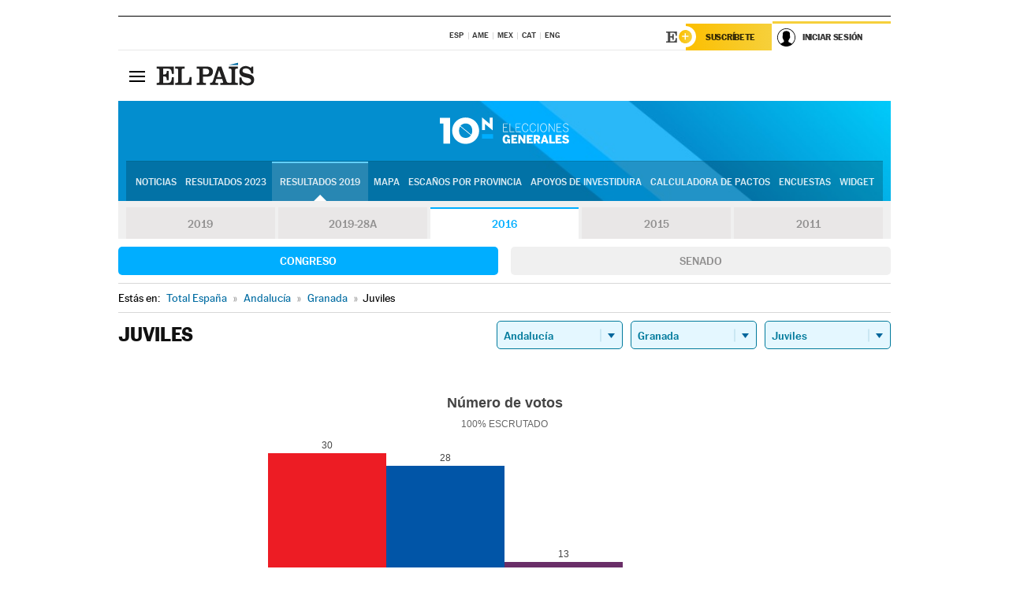

--- FILE ---
content_type: text/html; charset=UTF-8
request_url: https://resultados.elpais.com/elecciones/2016/generales/congreso/01/18/112.html
body_size: 20634
content:
<!DOCTYPE html>
<html xmlns="http://www.w3.org/1999/xhtml" lang="es">
<head>
<title>Resultados Electorales en Juviles: Elecciones Generales 2016 | EL PAÍS</title>
<meta name="description" content="Conoce los resultados de las Elecciones Generales 10N 2016 en Juviles: número de votos, diputados y senadores al Congreso y Senado por comunidades, provincias y municipios con EL PAÍS." />
<meta name="keywords" content="elecciones, elecciones generales, elecciones 10N, 10-N, Elecciones Generales 2016,  Juviles, Gobierno, oposición, Pedro Sánchez, Pablo Casado, Pablo Iglesias, Albert Rivera, Santiago Abascal, Íñigo Errejón, partidos políticos, PSOE, PP, Ciudadanos, Podemos, IU, Más País, VOX, IRC, PNV, JxC, Congreso, Senado, diputados, senadores, ministros, ministerios, Constitución Española, escaños, candidatos, política, políticos, cabezas de lista, votos, votantes, sondeos, comicios, partidos políticos, coaliciones, grupos políticos, escrutinio, recuento, campaña, noticias" />
<meta property="og:title" content="Resultados Electorales en Juviles: Elecciones Generales 2016" />
<meta property="og:description" content="Conoce los resultados de las Elecciones Generales 2016 en Juviles: número de votos, diputados y senadores al Congreso y Senado por comunidades, provincias y municipios con EL PAÍS." />
<meta property="og:image" content="https://elpais.com/especiales/2019/elecciones-generales-10n/img/promo-og.png" />
<meta property="og:image:width" content="310" />
<meta property="og:image:height" content="560" />
<meta property="og:type" content="article" />
<meta property="article:section" content="Política" />
<meta property="article:tag" content="Elecciones" />
<meta property="article:tag" content="Elecciones Generales" />
<meta property="article:tag" content="Elecciones Generales 2016" />
<meta property="article:tag" content="Resultados Elecciones Generales 2016:Juviles" />
<meta property="article:tag" content="PP" />
<meta property="article:tag" content="PSOE" />
<meta property="article:tag" content="Ciudadanos" />
<meta property="article:tag" content="Podemos" />
<meta property="article:tag" content="Más País" />
<meta property="article:tag" content="Congreso de los Diputados" />
<meta property="article:tag" content="Senado" />
<meta property="article:tag" content="Gobierno" />
<meta http-equiv="Content-Type" content="text/html; charset=utf-8" />
<meta name="viewport" content="width=device-width, initial-scale=1.0, maximum-scale=1.0" />
<meta name="lang" content="es" />
<meta name="author" content="Ediciones EL PAÍS" />
<meta name="publisher" content="Ediciones EL PAÍS" />
<link rel="icon" href="//rsl00.epimg.net/favicon.png" type="image/png" />
<link rel="shortcut icon" href="//rsl00.epimg.net/favicon.png" type="image/png" />
<meta property="fb:app_id" content="94039431626" />
<meta property="article:publisher" content="https://www.facebook.com/elpais" />
<meta property="twitter:site" content="@el_pais" />
<meta property="twitter:card" content="summary_large_image" />
<link rel="canonical" href="https://resultados.elpais.com/elecciones/2016/generales/congreso/01/18/112.html"/>
<link rel="alternate" hreflang="ca" href="https://cat.elpais.com/resultats/eleccions/2016/generals/congreso/01/18/112.html"/>
<meta property="og:site_name" content="EL PAÍS" />
<meta property="og:url" 	content="https://resultados.elpais.com/elecciones/2016/generales/congreso/01/18/112.html" />
<link href="//rsl00.epimg.net/estilos/v2.x/v2.1/normalizado.css"  rel="stylesheet" />
<link href="//rsl00.epimg.net/estilos/v2.x/v2.2/comunes.css"  rel="stylesheet" />
<link href="//rsl00.epimg.net/estilos/v2.x/v2.1/cabecera.css"  rel="stylesheet" />
<link href="//rsl00.epimg.net/estilos/resultados/2019/elecciones/10n/estilos.css" rel="stylesheet" />
<link href="//rsl00.epimg.net/estilos/resultados/2019/elecciones/10n/graficos4.css?2" rel="stylesheet" />
<script type="text/javascript" src="//ep01.epimg.net/js/v4.x/v4.0/portada.min.js"></script>
<script src="//rsl00.epimg.net/js/elecciones/graficos/v4.x/v4.12/buscador_municipios.js" type="text/javascript"></script>
<!--[if lt IE 9]><script language="Javascript" type="text/javascript" src="//rsl00.epimg.net/js/elecciones/excanvas/v3.x/v3.0/excanvas.js"></script><![endif]-->
<script language="Javascript" type="text/javascript" src="//rsl00.epimg.net/js/elecciones/graficos/v4.x/v4.4/graficos.js"></script>
<script language="Javascript" type="text/javascript" src="//rsl00.epimg.net/js/elecciones/2019/10n/funciones.js"></script>
<!--  <meta http-equiv="refresh" content="300" /> -->
</head>
<body id="resultados" class="salida_carcasa"><div id="pxlhddncntrl" style="display:none"><script src="//ep00.epimg.net/js/prisa/user.min.js?i=1"></script><script src="//ep00.epimg.net/js/v4.x/v4.0/user.min.js?v=1"></script><script src="//ep00.epimg.net/js/comun/avisopcdidomi2.js"></script><script id="spcloader" src="https://sdk.privacy-center.org/loader.js" async></script><script src="//ep00.epimg.net/js/gdt/0681c221600c/a81a11db86dc/launch-f2b3c876fe9c.min.js"></script><script src="//ep00.epimg.net/js/comun/comun.min.js"></script><script src="https://arcsubscriptions.elpais.com/shareSession.js"></script></div>
<div id="contenedor" class="contenedor">
<main id="principal" class="principal" style="padding-top:0px">
<script type="text/javascript" src="//ak-ads-ns.prisasd.com/slot/elpais/slot.js"></script>
<div id="AdsCode" style="display:none">
<script type="text/javascript">
		var gtpdivid= 'elpais_gpt';
		var listadoKW = [];
		if (typeof(DFP_tags) != "undefined")
			listadoKW = DFP_tags;
		var address = document.location.href;
		var regExpTag = /elpais.com\/especiales\/(\d+)\/([^\/]*)\//i;
		var nombre_especial = "";

		var anio = "";
		var portal = "elpais";
		var result_re = regExpTag.exec(address);
		if (result_re )
		{
			anio = result_re[1];
			nombre_especial = "/" + result_re[2].replace(/-/g, "_");
			listadoKW.push(anio);
		}


		var ls_publi_tipo_acceso  	=  (dispositivoMovil && dispositivoMovil == true) ? 'mob' : 'web';
		var gtpadunit= 'elpais_'+ ls_publi_tipo_acceso + '/especiales' + nombre_especial;

		if (typeof(PBS) != "undefined")
		{

			var pbs_dimensiones = EPETBrowserDims();
			if (pbs_dimensiones.ancho >= 980){
				var huecosPBS = {
					"inter":false,
					"skin":false,
					"ldb1":[[728, 90],[980, 90]],
					"ldb3":[[728, 90],[980, 90]],
				};
			} else if (pbs_dimensiones.ancho >= 728){
				var huecosPBS = {
					"inter":false,
					"skin":false,
					"ldb1":[728, 90],
					"ldb3":[728, 90],
				};
			}else{
				var huecosPBS = {
					"skin":false,
					"skin":false,
					"mldb1":[[320, 50],[320, 100]],
					"mldb3":[320, 50],
				};
			}

			PBS.setAds({
				asy:false,
				adunit:gtpadunit,
				divid:gtpdivid,
				key:{ paiskey:listadoKW },
                rsp:'.principal',
				ads:huecosPBS
			});
		}
		else
			var PBS = {display:function(){}};
	</script>
</div>
<div class="envoltorio_publi estirar">
<div id='elpais_gpt-SKIN'>
<script type='text/javascript'>
			PBS.display('SKIN');
		</script>
</div>
</div>
<div class="envoltorio_publi estirar">
<div id='elpais_gpt-LDB1' class='publi_luto_vertical'>
<script type='text/javascript'>

			if ( pbs_dimensiones.ancho  >= 728)
				document.write("<div id='elpais_gpt-LDB1' class='publi_luto_vertical'><script type='text/javascript'>PBS.display('LDB1');<\/script></div>");
			else
				document.write("<div id='elpais_gpt-MLDB1' class='publi_luto_vertical'><script type='text/javascript'>PBS.display('MLDB1');<\/script></div>");
		</script>
</div>
</div>
<script type='text/javascript'>


</script>
<header class="cabecera" id="cabecera">
<div class="cabecera__interior" id="cabecera__interior">
<div class="cabecera-superior">
<div class="cabecera-superior__interior">
<div class="contenedor_centro">
<div class="ediciones">
<div class="ediciones__interior">
<span class="ediciones-titulo">Selecciona Edición</span>
<nav class="ediciones-navegacion">
<ul class="ediciones-navegacion-listado">
<li class=""><a href="/s/setEspana.html"><abbr title="Edición España">ESP</abbr></a></li>
<li class=""><a href="/s/setAmerica.html"><abbr title="Edición América">AME</abbr></a></li>
<li class=""><a href="/s/setMexico.html"><abbr title="Edición México">MEX</abbr></a></li>
<li class=""><a href="/s/setCat.html"><abbr title="Edición Cataluña">CAT</abbr></a></li>
<li class=""><a href="/s/setEnglish.html"><abbr title="Edición In English">ENG</abbr></a></li>
</ul>
</nav> 
</div> 
</div> 
</div> 
<div class="contenedor_derecha">
<div class="navegacion-sucripcion">
<ul itemtype="https://www.schema.org/SiteNavigationElement" itemscope="" class="sucripcion-listado">
<li class="newsletter" itemprop="name"><a href="https://usuarios.elpais.com/newsletters/?id_externo_promo=rpv_newsletters_bar_ep" itemprop="url">Newsletter</a></li>
<li class="suscribete" itemprop="name"><a href="//suscripciones.elpais.com?id_externo_promo=suscrip_cabecera_ep.com" itemprop="url">Suscríbete</a></li>
</ul>
</div>
<div class="usuario" id="usuario">
<style>
.principal--fijo .cabecera {
background-color: white !important;
}
.contenedor_derecha .cadena-ser,
.contenedor_derecha .buscador,
.contenedor_derecha .navegacion-sucripcion {
display: none !important;
}
.principal--fijo .elpais-logo a span {
background: url(https://ep01.epimg.net/iconos/v1.x/v1.4/logos/cabecera_interior.svg) no-repeat 0 0.438rem;
background-size: auto 1.875rem;
}
.principal--fijo .boton_elpais-menu span {
background: black;
}
.principal--fijo .contenedor_derecha {
width: auto;
padding-right: 10px;
}
.eppheader {
font-family: 'MarcinAntB', sans-serif;
font-weight: 100;
background-color: #f5d03a;
position: relative;
}
.eppheader:before {
content: '';
display: block;
width: 100%;
height: 40px;
transform: skew(0, -0.3deg);
top: 70%;
position: absolute;
background: #f5d03a;
z-index: -99;
}
.eppheader-primary {
position: relative;
background-color: #fff;
max-width: 1200px;
margin: 0 auto;
display: flex;
justify-content: space-between;
align-items: center;
box-sizing: border-box;
}
.eppheader-logo {
background: url("https://ep01.epimg.net/iconos/v2.x/v2.1/suscripcion/elpais+.svg") no-repeat center center;
background-size: 100%;
width: 178px;
height: 41px;
}
.eppheader-logo a {
width: 100%;
height: 100%;
}
.eppheader-login-content {
width: 253px;
height: 37px;
z-index: 12;
display: flex;
position: relative;
}
.eppheader-login-content:before {
content: '';
width: 38px;
height: 27px;
display: inline;
position: absolute;
top: 6px;
left: -25px;
background: url("https://ep01.epimg.net/iconos/v2.x/v2.1/suscripcion/logoE+.svg") no-repeat center center;
z-index: 11;
}
.eppheader-login-content.open {
background: #fff;
}
.eppheader-login-content.open .arrow {
transform: rotate(180deg);
}
.eppheader-login-content.open + .eppheader-menu-open {
display: block;
}
.eppheader-login-content.logged .eppheader-user {
background-image: none;
padding-left: 10px;
white-space: nowrap;
overflow: hidden;
text-overflow: ellipsis;
width: 90%;
}
.eppheader-login-content.logged .arrow {
display: block;
}
.eppheader-login-content.logged.subscribed {
background: linear-gradient(270deg, #f6d03b 0%, #fcbf00 100%);
}
.eppheader-login-content.subscribed .eppheader-subscription {
display: none;
}
.eppheader-login-content.subscribed .eppheader-user {
background: linear-gradient(270deg, #f6d03b 0%, #fcbf00 100%);
padding-left: 20px;
border-top: 0;
width: 150px;
}
.eppheader-subscription {
color: rgba(0,0,0,0.8);
font-family: 'MarcinAntB', sans-serif;
font-weight: 500;
font-size: 11px;
letter-spacing: -.29px;
line-height: 14px;
text-transform: uppercase;
position: relative;
padding: 0 15px 0 25px;
width: 109px;
height: 37px;
box-sizing: border-box;
background: linear-gradient(270deg, #f6d03b 0%, #fcbf00 100%);
display: flex;
align-items: center;
margin-right: 1px;
}
.eppheader-user {
width: 150px;
box-sizing: border-box;
font-family: 'MarcinAntB', sans-serif;
font-weight: 400;
font-size: 10px;
color: rgba(0,0,0,0.8);
letter-spacing: -.29px;
border-top: 3px solid #f6d03b;
padding-right: 10px;
white-space: nowrap;
cursor: pointer;
z-index: 10;
display: flex;
justify-content: space-between;
align-items: center;
background: url("https://ep01.epimg.net/iconos/v2.x/v2.1/suscripcion/user.svg") no-repeat 10px center #F8F8F8;
text-transform: uppercase;
padding-left: 43px;
}
.eppheader-user-name--mobile {
font-size: 11px;
font-weight: 500;
}
.subscribed .eppheader-user-name--mobile {
font-size: 13px;
}
.eppheader-user .arrow {
display: none;
width: 11px;
height: 11px;
background: url('https://ep01.epimg.net/iconos/v2.x/v2.1/suscripcion/arrow-login.svg') transparent no-repeat center / 98%;
transition: transform .6s;
}
.eppheader-user-name {
overflow: hidden;
text-overflow: ellipsis;
white-space: nowrap;
width: 140px;
}
.eppheader-user-name--mobile {
display: none;
}
.eppheader-menu-open {
display: none;
position: absolute;
right: 0;
top: 100%;
background: #fff;
width: 330px;
box-shadow: 0 0 14px 0 rgba(0, 0, 0, 0.09);
z-index: 11;
}
.eppheader-menu-open-header {
text-align: center;
padding: 5px 20px 20px;
border-bottom: 2px solid #f8f8f8;
margin: 20px 0 16px;
}
.eppheader-menu-open-header h3 {
font-family: 'MarcinAntB', sans-serif;
font-weight: 500;
font-size: 15px;
text-transform: none;
}
.eppheader-menu-open-nav {
padding: 0 16px;
}
.eppheader-menu-open-nav a:hover {
text-decoration: underline;
}
.eppheader-menu-open ul {
background: #f8f8f8;
border-radius: 4px;
overflow: hidden;
padding: 24px 16px 16px;
}
.eppheader-menu-open li {
padding-bottom: 16px;
font-size: 16px;
line-height: 100%;
font-weight: 100;
text-transform: none;
text-align: left;
}
.eppheader-menu-open li a {
color: rgba(0, 0, 0, 0.8);
}
.eppheader-menu-open .disconnect {
display: block;
color: #EFB500;
font-family: 'MarcinAntB', sans-serif;
font-weight: 500;
font-size: 14px;
line-height: 14px;
text-align: center;
text-transform: none;
margin: 17px auto 18px;
text-decoration: underline;
}
.eppheader-menu-open .disconnect:hover {
text-decoration: underline;
}
.eppheader-btn-subscription {
display: inline-block;
background: #FCBF00;
border-radius: 40px;
padding: 16px 26px;
margin: 7px 10px 12px;
color: #fff;
font-family: 'MarcinAntB', sans-serif;
font-weight: 900;
font-size: 14px;
letter-spacing: .05px;
line-height: 17px;
text-align: center;
text-transform: uppercase;
}
.eppheader-nav {
max-width: 1200px;
margin: 0 auto;
display: flex;
justify-content: center;
align-items: center;
}
.eppheader-nav ul {
display: flex;
}
.eppheader-nav li {
color: #000;
font-family: 'MarcinAntB', sans-serif;
font-weight: 300;
font-size: 12px;
letter-spacing: .42px;
line-height: 15px;
text-align: center;
text-transform: uppercase;
display: inline-flex;
align-items: center;
}
.eppheader-nav li:before {
content: '·';
margin: 0 20px;
}
.eppheader-nav li:first-child:before {
content: none;
}
.eppheader-nav a {
box-sizing: border-box;
padding: 20px 0;
border-bottom: 5px solid transparent;
letter-spacing: .6px;
min-width: 100px;
}
.eppheader-nav a.active, .eppheader-nav a:hover {
font-weight: 700;
border-bottom: 5px solid #fff;
letter-spacing: 0;
}
.boton_suscribete-movil {
display: none;
}
@media only screen and (max-width: 767px) {
#salida_portadilla #cabecera .contenedor_derecha {
padding-right: 5px;
}
.eppheader {
margin-bottom: 30px;
}
.eppheader:before {
transform: skew(0, -1.5deg);
top: 63%;
}
.eppheader-logo {
width: 125px;
}
.eppheader-primary {
margin: 0;
padding: 0 0 0 10px;
height: 47px;
}
.eppheader-login-content {
display: block;
width: 54px;
height: auto;
padding: 3px 10px 5px;
border-top: 2px solid transparent;
padding-right: 5px;
width: 49px;
}
.eppheader-login-content:before {
content: none;
}
.eppheader-subscription, .eppheader-user-name {
display: none;
}
.eppheader-user-name--mobile {
display: block;
}
.eppheader-login-content.logged .eppheader-user, .eppheader-user {
width: 33px;
height: 33px;
padding: 0;
background: url("https://ep01.epimg.net/iconos/v2.x/v2.1/suscripcion/user-2.svg") transparent no-repeat center center;
background-position: center top;
background-size: 100%;
box-shadow: inset 0 0 0 1.5px white;
border: 1px solid #f5d03a;
border-radius: 50%;
}
.eppheader-login-content.logged .eppheader-user {
background: #E8E8E8;
/*box-shadow: -1px -1px 6px 0 rgba(0, 0, 0, 0.09);*/
}
.eppheader-login-content.logged .eppheader-user-name {
text-align: center;
}
.eppheader-login-content.logged .arrow {
display: block;
position: absolute;
left: -3px;
opacity: .6;
width: 9px;
height: 6px;
background-size: 100%;
}
.eppheader-login-content.logged.subscribed {
background: #fff;
}
.eppheader-login-content.logged.subscribed .eppheader-user {
background: linear-gradient(270deg, #f6d03b 0%, #fcbf00 100%);
border: 0;
box-shadow: none;
}
.eppheader-login-content.open {
z-index: 12;
box-shadow: 0 -7px 7px 0 rgba(0, 0, 0, 0.09);
border-top: 2px solid #f5d03a;
width: 62px;
padding-left: 23px;
}
.eppheader-login-content.open .eppheader-user .arrow {
/*display: none;*/
transform: rotate(180deg);
left: 10px;
}
.eppheader-menu-open {
right: 20px;
top: calc(100% - 20px);
}
.eppheader-login-content.open + .eppheader-menu-open {
box-shadow: -1px -1px 6px 0 rgba(0, 0, 0, 0.09);
width: calc(100vw - 1.875rem);
right: 0;
top: 94%;
top: 45px;
width: calc(100vw - 10px);
max-width: 330px;
}
.eppheader-nav ul {
width: 100vw;
overflow-x: scroll;
height: 45px;
}
.eppheader-nav li {
height: 50px;
}
.eppheader-nav li:before {
margin: 0 5px;
}
.eppheader-nav li:last-child {
padding-right: 15px;
}
.eppheader-nav a {
font-size: 12px;
padding: 10px 0;
white-space: nowrap;
border: 0;
}
.boton_suscribete-movil {
display: block;
border-top: 2px solid #E2BE35;
background: #f6d03b;
background: -moz-linear-gradient(left,  #f6d03b 0%, #f6d03b 100%);
background: -webkit-linear-gradient(left,  #f6d03b 0%,#f6d03b 100%);
background: linear-gradient(to right,  #f6d03b 0%,#f6d03b 100%);
filter: progid:DXImageTransform.Microsoft.gradient( startColorstr='#f6d03b', endColorstr='#f6d03b',GradientType=1 );
font-family: 'MarcinAntB', sans-serif;
font-weight: 500;
color: #312806;
font-size: 11px;
line-height: 14px;
padding: 8px 10px;
text-align: center;
width: 100%;
text-indent: 0;
text-transform: uppercase;
height: auto;
margin-bottom: 5px;
}
}
@media (max-width: 37.438em){
body.salida_articulo .boton_suscribete-movil {
width: auto;
margin: 0 -0.625rem;
}
}
@media (max-width: 47.938em){
.eppheader-login-content.open + .eppheader-menu-open {
width: calc(100vw - 10px);
}
}
@media (max-width: 47.938em){ /* 767PX */
.visible .elpais-menu__interior {
width: 90%;
}
.elpais .ediciones {
padding: 3.788rem 2% 1rem;
}
.altocontraste {
right: auto;
left: 0.125rem;
top: 58px;
}
.tamanoletra {
top: 58px;
}
}
/* cabecera fija  */
.principal--fijo .cabecera {
box-shadow: rgba(0, 0, 0, 0.1) 0 2px 4px;
}
@media (min-width: 48em){
.principal--fijo .cabecera-seccion {
background: white;
}
.principal--fijo .cabecera .eppheader-btn {
margin-top: 6px;
}
}
@media (min-width: 62.5em){
.principal--fijo .elpais-menu__interior {
max-width: 62.5rem;
width: 100vw;
}
body.salida_articulo_especial .principal--fijo .cabecera {
background-color: white;
}
}
/* EPMAS */
.the-header {
text-align: right;
}
.the-header .eppheader-btn {
display: inline-block;
text-align: left;
margin-right: 10px;
}
a.eppheader-btn-subscription:hover {
color: white;
opacity: 0.8;
}
@media (min-width: 768px) and (max-width: 1000px){
.eppheader-login-content:not(.subscribed):before {
content: none;
display: none;
}
.eppheader-subscription {
border-top: 3px solid white;
width: 83px;
padding-left: 8px;
padding-right: 8px;
}
.eppheader-login-content .eppheader-user {
text-align: left;
}
.eppheader-login-content:not(.logged) .eppheader-user {
width: 123px;
padding-left: 40px;
padding-right: 0;
}
.eppheader-login-content.logged .eppheader-user {
width: 109px;
padding-left: 10px;
}
.eppheader-login-content {
width: 207px;
}
.eppheader-login-content.logged {
width: 193px;
}
.eppheader-user {
letter-spacing: normal;
}
.eppheader-user .arrow {
width: 16px;
}
.open .eppheader-user {
background-color: white;
}
.eppheader-login-content.subscribed {
width: 125px;
}
.eppheader-login-content.subscribed .eppheader-user {
width: 125px;
padding-left: 20px;
font-weight: 700;
}
}
@media (min-width: 1001px){
.eppheader-subscription {
border-top: 3px solid white;
}
.eppheader-login-content .eppheader-user {
text-align: left;
}
.eppheader-login-content:not(.logged) .eppheader-user .eppheader-user-name {
font-size: 11px;
}
.principal--fijo .eppheader-login-content:not(.logged) .eppheader-user .eppheader-user-name {
text-transform: uppercase;
}
.eppheader-login-content:not(.logged) .eppheader-user {
width: 150px;
}
.eppheader-login-content.logged .eppheader-user {
width: 150px;
padding-left: 22px;
}
.open .eppheader-user {
background-color: white;
}
.principal--fijo .eppheader-user {
background-color: white;
text-transform: none;
font-size: 11px;
font-weight: 700;
}
.eppheader-login-content.logged.subscribed {
width: 150px;
}
.eppheader-login-content.logged.subscribed .eppheader-user {
font-weight: 700;
}
}
#elpais .navegacion-sucripcion ul .suscribete a {
background: -webkit-gradient(linear,right top,left top,from(#f6d03b),to(#fcbf00));
background: linear-gradient(270deg,#f6d03b,#fcbf00);
color: rgba(0,0,0,.8);
}
@media (max-width: 47.938em) {
.elpais-logo,
.principal--fijo .elpais-logo {
text-align: left;
margin-left: 48px;
}
}
@media (max-width: 767px){
#cabecera .elpais-logo a span {
background-size: auto 30px;
background-position: center left;
}
#usuario .eppheader-primary {
background: transparent;
padding: 7px 6px 9px 0;
display: block;
}
#usuario .eppheader-login-content {
width: 134px;
padding: 0;
}
#usuario .eppheader-subscription {
display: inline-block;
vertical-align: middle;
width: 86px;
padding: 0;
background: transparent;
border-right: 1px solid #E2E2E2;
height: 33px;
line-height: 32px;
color: #FDC002;
margin-right: 0;
}
#usuario .eppheader-user {
float: right;
}
#usuario .eppheader-login-content.logged {
width: 142px;
}
#usuario .eppheader-login-content.logged .eppheader-subscription {
margin-right: 23px;
}
#usuario .eppheader-login-content.logged .eppheader-user {
position: relative;
overflow: visible;
}
#usuario .eppheader-login-content.logged .eppheader-user-name {
font-weight: 700;
}
#usuario .eppheader-login-content.logged .arrow {
left: -14px;
top: 12px;
}
#usuario .eppheader-login-content.logged.open {
box-shadow: none;
background: transparent;
border-top-color: transparent;
}
#usuario .eppheader-login-content.open + .eppheader-menu-open {
top: 48px;
-webkit-box-shadow: 0 0 14px 0 rgba(0,0,0,.09);
box-shadow: 0 0 14px 0 rgba(0,0,0,.09);
}
#usuario .eppheader-login-content.open + .eppheader-menu-open:before {
content: '';
display: block;
position: absolute;
right: 0;
top: -47px;
width: 62px;
height: 47px;
border-top: 3px solid #F5D03A;
background: white;
z-index: 12;
}
#usuario .eppheader-login-content.logged.subscribed {
background: transparent;
}
#usuario .eppheader-login-content.logged.subscribed .arrow {
left: -13px;
top: 13px;
}
}
@media (min-width: 768px){
#cabecera__interior {
border-top: 1px solid black;
}
.principal--fijo #cabecera {
border-top: 1px solid black;
}
.principal--fijo #cabecera__interior {
border-top: none;
min-height: 49px;
}
.principal--fijo #cabecera .contenedor_derecha {
padding-right: 15px;
}
body.salida_articulo .principal--fijo #cabecera .contenedor_derecha {
padding-right: 10px;
}
.principal:not(.principal--fijo) #cabecera__interior {
padding-top: 6px;
}
#usuario .eppheader-login-content.logged .eppheader-user {
text-transform: uppercase;
}
}
@media (max-width: 1000px) and (min-width: 768px){
.principal--fijo .elpais-logo {
float: left;
margin-left: 3rem;
}
#usuario .eppheader-login-content {
width: 213px;
}
#usuario .eppheader-login-content:not(.logged) .eppheader-user {
font-size: 11px;
font-weight: 700;
letter-spacing: -0.29px;
width: 129px;
background-color: white;
padding-left: 38px;
background-position: 6px center;
}
#usuario .eppheader-login-content.logged {
max-width: 236px;
width: auto;
justify-content: flex-end;
}
#usuario .eppheader-login-content.logged .eppheader-user {
font-size: 11px;
font-weight: 700;
letter-spacing: -0.29px;
background-color: white;
padding-left: 10px;
padding-right: 30px;
width: auto;
display: inline-block;
line-height: 35px;
}
#usuario .eppheader-login-content.logged .eppheader-user .arrow {
width: 10px;
position: absolute;
right: 11px;
top: 16px;
}
#usuario .eppheader-login-content.logged .eppheader-subscription {
font-weight: 700;
}
#usuario .eppheader-login-content.logged.subscribed .eppheader-user {
padding-left: 22px;
line-height: 37px;
}
#usuario .eppheader-login-content.logged.subscribed .eppheader-user .arrow {
top: 14px;
}
}
@media (min-width: 1001px) {
#usuario .eppheader-subscription {
font-weight: 700;
}
#usuario .eppheader-login-content {
width: 260px;
}
#usuario .eppheader-login-content:not(.logged) .eppheader-user {
font-size: 11px;
font-weight: 700;
letter-spacing: -0.29px;
width: 150px;
background-color: white;
padding-left: 38px;
background-position: 6px center;
}
#usuario .eppheader-login-content.logged .eppheader-user {
font-size: 11px;
font-weight: 700;
letter-spacing: -0.29px;
background-color: white;
padding-left: 22px;
padding-right: 30px;
width: 150px;
display: inline-block;
line-height: 35px;
}
#usuario .eppheader-login-content.logged .eppheader-user .arrow {
width: 10px;
position: absolute;
right: 11px;
top: 16px;
}
#usuario .eppheader-login-content.logged.subscribed {
width: 150px;
}
#usuario .eppheader-login-content.logged.subscribed .eppheader-user {
line-height: 37px;
padding-left: 24px;
}
#usuario .eppheader-login-content.logged.subscribed .eppheader-user .arrow {
top: 14px;
}
}
#usuario .eppheader-menu-open-header:empty {
display: none;
}
#usuario .eppheader-menu-open-nav:nth-child(1) {
padding-top: 16px;
}
</style>
<script>  var newHeader = true; </script>
<div id="capausuario" class="eppheader-btn">
<div id="loginContent" class="eppheader-primary">
<div id="loginContentHeader" class="eppheader-login-content">
<a href="https://suscripciones.elpais.com" class="eppheader-subscription">Suscríbete</a>
<a id="userName" href="https://elpais.com/subscriptions/#/sign-in?prod=REG&o=CABEP&backURL=https%3A%2F%2Fresultados.elpais.com%2Felecciones%2F2016%2Fgenerales%2Fcongreso%2F01%2F18%2F112.html" class="eppheader-user">
<span id="nombreUsuario" class="eppheader-user-name">Iniciar Sesión</span>
<span class="arrow"></span>
</a>
</div>
</div>
</div>
</div> 
<div class="buscador" id="buscador">
<button class="boton_buscador" id="boton_buscador">Buscador</button>
<div class="buscador__interior">
<button class="boton_cerrar" id="cerrar_buscador">Cerrar</button>
<div class="buscador-formulario">
<form name="formulario_busquedas" action="/buscador/" method="POST">
<input type="search" name="qt" placeholder="" value="" autocomplete="off">
<button class="boton_buscar" id="boton_buscar">Buscar</button>
</form>
</div> 
</div> 
</div> 
</div> 
</div> 
</div> 
<div class="elpais" id="elpais">
<div class="elpais-menu" id="elpais-menu">
<button id="boton_elpais-menu" class="boton boton_elpais-menu"><span>Secciones</span> <span></span> <span></span> <span></span></button>
<div class="elpais-menu__interior">
<button id="cerrar_elpais-menu" class="boton_cerrar"><span>Cerrar</span> <span></span> <span></span> <span></span></button>
<div class="ediciones">
<div class="ediciones__interior">
<span class="ediciones-titulo">Selecciona Edición</span>
<nav class="ediciones-navegacion">
<ul class="ediciones-navegacion-listado">
<li class=""><a href="/s/setEspana.html"><abbr title="Edición España">ESP</abbr></a></li>
<li class=""><a href="/s/setAmerica.html"><abbr title="Edición América">AME</abbr></a></li>
<li class=""><a href="/s/setMexico.html"><abbr title="Edición México">MEX</abbr></a></li>
<li class=""><a href="/s/setCat.html"><abbr title="Edición Cataluña">CAT</abbr></a></li>
<li class=""><a href="/s/setEnglish.html"><abbr title="Edición In English">ENG</abbr></a></li>
</ul>
</nav> 
</div> 
</div> 
<div id="tamanoletra" class="tamanoletra"> <span class="tamanoletra-nombre">Tamaño letra</span>
<button id="tamanoletra--disminuir" title="Disminuir tamaño de letra">a<sup>-</sup></button>
<button id="tamanoletra--aumentar"  title="Aumentar tamaño de letra">A<sup>+</sup></button>
</div>
<div class="altocontraste" id="altocontraste">
<button id="boton_altocontraste" class="boton_altocontraste"><span class="boton-nombre">Alto contraste</span> <span class="control"><span class="control-punto"></span></span> </button>
</div>
<nav class="elpais-navegacion">
<div class="navegacion navegacion_secciones"> 
<ul itemscope="" itemtype="https://schema.org/SiteNavigationElement" class="navegacion-listado" id="navegacion-listado">
<li id="subnavegacion_internacional" itemprop="name" class="internacional navegacion_secciones--submenu">
<a itemprop="url" href="//elpais.com/internacional/">Internacional</a>
<button id="boton_subnavegacion_internacional">mostrar/ocultar menú Internacional</button>
<div class="subnavegacion">
<ul class="navegacion-listado">
<li itemprop="name"><a itemprop="url" href="//elpais.com/tag/europa/a/">Europa</a></li>
<li itemprop="name"><a itemprop="url" href="//elpais.com/internacional/estados_unidos.html">Estados Unidos</a></li>
<li itemprop="name"><a itemprop="url" href="//elpais.com/internacional/mexico.html">México</a></li>
<li itemprop="name"><a itemprop="url" href="//elpais.com/tag/latinoamerica/a/">América Latina</a></li>
<li itemprop="name"><a itemprop="url" href="//elpais.com/tag/oriente_proximo/a/">Oriente Próximo</a></li>
<li itemprop="name"><a itemprop="url" href="//elpais.com/tag/c/fc0affdd9ca95b29da5e148791d8b5d0">Asia</a></li>
<li itemprop="name"><a itemprop="url" href="//elpais.com/tag/africa/a/">África</a></li>
</ul>
</div>
</li>
<li id="subnavegacion_opinion" itemprop="name" class="opinion navegacion_secciones--submenu">
<a itemprop="url" href="//elpais.com/opinion/">Opinión</a>
<button id="boton_subnavegacion_opinion">mostrar/ocultar menú Opinión</button>
<div class="subnavegacion">
<ul class="navegacion-listado">
<li itemprop="name"><a itemprop="url" href="//elpais.com/opinion/editoriales/">Editoriales </a></li>
<li itemprop="name"><a itemprop="url" href="https://elpais.com/autor/cartas-director/">Cartas al director </a></li>
<li itemprop="name"><a itemprop="url" href="https://elpais.com/noticias/vinetas/">Viñetas </a></li>
</ul>
</div>
</li>
<li id="subnavegacion_politica" itemprop="name" class="politica navegacion_secciones--submenu">
<a itemprop="url" href="//elpais.com/politica">España</a>
<button id="boton_subnavegacion_politica">mostrar/ocultar menú España</button>
<div class="subnavegacion">
<ul class="navegacion-listado">
<li itemprop="name"><a itemprop="url" href="//elpais.com/noticias/andalucia/">Andalucía </a></li>
<li itemprop="name"><a itemprop="url" href="//elpais.com/espana/catalunya/">Cataluña </a></li>
<li itemprop="name"><a itemprop="url" href="//elpais.com/espana/comunidad-valenciana/">C. Valenciana </a></li>
<li itemprop="name"><a itemprop="url" href="//elpais.com/noticias/galicia/">Galicia </a></li>
<li itemprop="name"><a itemprop="url" href="//elpais.com/espana/madrid/">Madrid </a></li>
<li itemprop="name"><a itemprop="url" href="//elpais.com/noticias/pais-vasco/">País Vasco </a></li>
<li itemprop="name"><a itemprop="url" href="//elpais.com/ccaa/">Más comunidades </a></li>
</ul>
</div>
</li>
<li id="subnavegacion_economia" itemprop="name" class="economia navegacion_secciones--submenu">
<a itemprop="url" href="//elpais.com/economia">Economía </a>
<button id="boton_subnavegacion_economia">mostrar/ocultar menú Economía</button>
<div class="subnavegacion">
<ul class="navegacion-listado">
<li itemprop="name"><a itemprop="url" href="//elpais.com/tag/mercados_financieros/a/">Mercados </a></li>
<li itemprop="name"><a itemprop="url" href="//elpais.com/agr/mis_finanzas/a/">Mis finanzas</a></li>
<li itemprop="name"><a itemprop="url" href="//elpais.com/economia/vivienda.html">Vivienda </a></li>
<li itemprop="name"><a itemprop="url" href="//elpais.com/agr/mis_derechos/a/">Mis Derechos </a></li>
<li itemprop="name"><a itemprop="url" href="//elpais.com/agr/formacion/a/">Formación</a></li>
<li itemprop="name"><a itemprop="url" href="//elpais.com/agr/negocios/a/"><strong>Negocios </strong></a></li>
<li itemprop="name"><a itemprop="url" href="//cincodias.elpais.com/"><strong>Cincodías </strong></a></li>
</ul>
</div>
</li>
<li id="subnavegacion_sociedad" itemprop="name" class="sociedad navegacion_secciones--submenu">
<a itemprop="url" href="//elpais.com/sociedad/">Sociedad</a>
<button id="boton_subnavegacion_sociedad">mostrar/ocultar menú Sociedad</button>
<div class="subnavegacion">
<ul class="navegacion-listado">
<li itemprop="name"><a itemprop="url" href="/tag/medio_ambiente/a/">Medio Ambiente </a></li>
<li itemprop="name"><a itemprop="url" href="/tag/igualdad_oportunidades/a/">Igualdad </a></li>
<li itemprop="name"><a itemprop="url" href="/tag/sanidad/a/">Sanidad </a></li>
<li itemprop="name"><a itemprop="url" href="/tag/consumo/a/">Consumo </a></li>
<li itemprop="name"><a itemprop="url" href="/tag/asuntos_sociales/a/">Asuntos sociales </a></li>
<li itemprop="name"><a itemprop="url" href="/tag/laicismo/a/">Laicismo </a></li>
<li itemprop="name"><a itemprop="url" href="/tag/comunicacion/a/">Comunicaci&oacute;n </a></li>
</ul>
</div>
</li>
<li id="subnavegacion_educacion" itemprop="name" class="educacion"> <a itemprop="url" href="//elpais.com/educacion">Educación</a> </li>
<li id="subnavegacion_educacion" itemprop="name" class="educacion"> <a itemprop="url" href="//elpais.com/clima-y-medio-ambiente">Medio ambiente</a> </li>
<li id="subnavegacion_ciencia" itemprop="name" class="ciencia"> <a itemprop="url" href="//elpais.com/ciencia">Ciencia</a> </li>
<li id="subnavegacion_tecnologia" itemprop="name" class="tecnologia navegacion_secciones--submenu">
<a itemprop="url" href="//elpais.com/tecnologia/">Tecnología</a>
<button id="boton_subnavegacion_tecnologia">mostrar/ocultar menú Tecnología</button>
<div class="subnavegacion">
<ul class="navegacion-listado">
<li itemprop="name"><a itemprop="url" href="//elpais.com/tag/tecnologias_movilidad/a/">Móviles</a></li>
<li itemprop="name"><a itemprop="url" href="//elpais.com/tag/redes_sociales/a/">Redes sociales</a></li>
<li itemprop="name"><a itemprop="url" href="//elpais.com/agr/banco_de_pruebas_gadgets/a">Banco de pruebas</a></li>
<li itemprop="name"><a itemprop="url" href="http://www.meristation.com/">Meristation</a></li>
</ul>
</div>
</li>
<li id="subnavegacion_cultura" itemprop="name" class="cultura navegacion_secciones--submenu">
<a itemprop="url" href="//elpais.com/cultura/">Cultura</a>
<button id="boton_subnavegacion_cultura">mostrar/ocultar menú Cultura</button>
<div class="subnavegacion">
<ul class="navegacion-listado">
<li itemprop="name"><a itemprop="url" href="//elpais.com/tag/libros/a/">Literatura </a></li>
<li itemprop="name"><a itemprop="url" href="//elpais.com/tag/cine/a/">Cine </a></li>
<li itemprop="name"><a itemprop="url" href="//elpais.com/tag/musica/a/">Música </a></li>
<li itemprop="name"><a itemprop="url" href="//elpais.com/tag/teatro/a/">Teatro </a></li>
<li itemprop="name"><a itemprop="url" href="//elpais.com/tag/danza/a/">Danza </a></li>
<li itemprop="name"><a itemprop="url" href="//elpais.com/tag/arte/a/">Arte </a></li>
<li itemprop="name"><a itemprop="url" href="//elpais.com/tag/arquitectura/a/">Arquitectura </a></li>
<li itemprop="name"><a itemprop="url" href="//elpais.com/tag/toros/a/">Toros </a></li>
</ul>
</div>
</li>
<li id="subnavegacion_gente" itemprop="name" class="gente "><a itemprop="url" href="//elpais.com/gente/">Gente</a></li>
<li id="subnavegacion_estilo" itemprop="name" class="estilo navegacion_secciones--submenu">
<a itemprop="url" href="//elpais.com/elpais/estilo.html">Estilo</a>
<button id="boton_subnavegacion_estilo">mostrar/ocultar menú Estilo</button>
<div class="subnavegacion">
<ul class="navegacion-listado">
<li itemprop="name"><a itemprop="url" href="//elpais.com/tag/moda/a/">Moda </a></li>
<li itemprop="name"><a itemprop="url" href="//elpais.com/tag/gastronomia/a/">Gastronomía </a></li>
<li itemprop="name"><a itemprop="url" href="//elpais.com/gente/">Gente </a></li>
</ul>
</div>
</li>
<li id="subnavegacion_deportes" itemprop="name" class="activo navegacion_secciones--submenu">
<a itemprop="url" class="deportes" href="//elpais.com/deportes/">Deportes</a>
<button id="boton_subnavegacion_deportes">mostrar/ocultar menú Deportes</button>
<div class="subnavegacion">
<ul class="navegacion-listado">
<li itemprop="name"><a itemprop="url" href="//elpais.com/tag/futbol/a/">Fútbol </a></li>
<li itemprop="name"><a itemprop="url" href="//elpais.com/tag/baloncesto/a/">Baloncesto </a></li>
<li itemprop="name"><a itemprop="url" href="//elpais.com/tag/tenis/a/">Tenis </a></li>
<li itemprop="name"><a itemprop="url" href="//elpais.com/tag/ciclismo/a/">Ciclismo </a></li>
<li itemprop="name"><a itemprop="url" href="//elpais.com/tag/formula_1/a/">Fórmula 1 </a></li>
<li itemprop="name"><a itemprop="url" href="//elpais.com/tag/motociclismo/a/">Motociclismo </a></li>
<li itemprop="name"><a itemprop="url" href="//elpais.com/tag/golf/a/">Golf </a></li>
<li itemprop="name"><a itemprop="url" href="//elpais.com/tag/c/71ddc71077b77126d68866b37ca75576">Otros deportes </a></li>
</ul>
</div>
</li>
<li id="subnavegacion_television" itemprop="name" class="television navegacion_secciones--submenu">
<a itemprop="url" href="//elpais.com/television">Televisión</a>
<button id="boton_subnavegacion_television">mostrar/ocultar menú Televisión</button>
<div class="subnavegacion">
<ul class="navegacion-listado">
<li itemprop="name"><a itemprop="url" href="//elpais.com/tag/series_tv/a">Series</a></li>
<li itemprop="name"><a itemprop="url" href="//elpais.com/agr/quinta_temporada/a">Quinta Temporada</a></li>
<li itemprop="name"><a itemprop="url" href="//elpais.com/tag/c/7d625399e46888dd89ed95dffc053da9">Programas</a></li>
<li itemprop="name"><a itemprop="url" href="//elpais.com/tag/c/9ad0cb2811e406a7c7b0a939844d33e2">Comunicación</a></li>
<li itemprop="name"><a itemprop="url" href="//elpais.com/tag/critica_television/a">Crítica TV</a></li>
<li itemprop="name"><a itemprop="url" href="//elpais.com/tag/avance_television/a">Avances</a></li>
<li itemprop="name"><a itemprop="url" href="https://programacion-tv.elpais.com/">Programación TV</a></li>
</ul>
</div>
</li>
<li itemprop="name" class="inenglish"> <a itemprop="url" href="//elpais.com/elpais/inenglish.html">In english</a> </li>
<li itemprop="name" class="motor"> <a itemprop="url" href="http://motor.elpais.com">Motor</a> </li>
</ul>
</div>
<div class="navegacion navegacion_suplementos"> 
<ul class="navegacion-listado" itemscope="" itemtype="https://schema.org/SiteNavigationElement">
<li itemprop="name" class="cinco_dias"><a itemprop="url" href="//cincodias.elpais.com">Cinco Días</a></li>
<li itemprop="name" class="eps"><a itemprop="url" href="https://elpais.com/eps/">EL PAÍS SEMANAL</a></li>
<li itemprop="name" class="babelia"><a itemprop="url" href="//elpais.com/cultura/babelia.html">Babelia</a></li>
<li itemprop="name" class="el_viajero"><a itemprop="url" href="//elviajero.elpais.com/">El Viajero</a></li>
<li itemprop="name" class="negocios"><a itemprop="url" href="//elpais.com/agr/negocios/a/">Negocios</a></li>
<li itemprop="name" class="ideas"><a itemprop="url" href="//elpais.com/elpais/ideas.html">Ideas</a></li>
<li itemprop="name" class="planeta_futuro"><a itemprop="url" href="//elpais.com/planeta-futuro/">Planeta Futuro</a></li>
<li itemprop="name" class="el_comidista"><a itemprop="url" href="https://elcomidista.elpais.com/" >El Comidista</a></li>
<li itemprop="name" class="smoda"><a itemprop="url" href="http://smoda.elpais.com/">Smoda</a></li>
<li itemprop="name" class="icon"><a itemprop="url" href="//elpais.com/icon/">ICON</a></li>
<li itemprop="name" class="design"><a itemprop="url" href="//elpais.com/icon-design/">ICON Design</a></li>
<li itemprop="name" class="mamas_papas"><a itemprop="url" href="//elpais.com/mamas-papas/">Mamas & Papas</a></li>
</ul>
</div>
<div class="navegacion navegacion_ademas"> 
<ul class="navegacion-listado" itemscope="" itemtype="https://schema.org/SiteNavigationElement">
<li itemprop="name" class="fotos"><a itemprop="url" href="//elpais.com/elpais/album.html">Fotos</a></li>
<li itemprop="name" class="vinetas"><a itemprop="url" href="https://elpais.com/noticias/vinetas/">Viñetas</a></li>
<li itemprop="name" class="especiales"><a itemprop="url" href="//elpais.com/especiales/">Especiales</a></li>
<li itemprop="name" class="obituarios"><a itemprop="url" href="//elpais.com/tag/obituario/a/">Obituarios</a></li>
<li itemprop="name" class="hemeroteca"><a itemprop="url" href="//elpais.com/diario/">Hemeroteca</a></li>
<li itemprop="name" class="el_tiempo"><a itemprop="url" href="http://servicios.elpais.com/el-tiempo/">El tiempo</a></li>
<li itemprop="name" class="servicios"><a itemprop="url" href="http://servicios.elpais.com/">Servicios</a></li>
<li itemprop="name" class="blogs"><a itemprop="url" href="//elpais.com/elpais/blogs.html">Blogs</a></li>
<li itemprop="name" class="promociones"><a href="//elpais.com/promociones/" itemprop="url">Promociones</a></li>
<li itemprop="name" class="estudiantes"><a href="//elpais.com/escaparate/" itemprop="url">Escaparate</a></li>
<li itemprop="name" class="estudiantes"><a href="http://estudiantes.elpais.com/" itemprop="url">El País de los estudiantes</a></li>
<li itemprop="name" class="escuela"><a href="http://escuela.elpais.com/" itemprop="url">Escuela de periodismo</a></li>
<li itemprop="name" class="promociones"><a href="//elpais.com/suscripciones/elpaismas.html" itemprop="url">El País +</a></li>
<li itemprop="name" class="descuentos"><a href="//descuentos.elpais.com" itemprop="url">Descuentos</a></li>
</ul>
</div>
<div class="navegacion-inferior">
<div class="elpais-social" id="organizacion" itemprop="publisher" itemscope="" itemtype="https://schema.org/Organization"> <span class="elpais-social-nombre">Síguenos en</span>
<meta itemprop="url" content="https://elpais.com" />
<meta itemprop="name" content="EL PAÍS" />
<ul>
<li><a itemprop="sameAs" rel="nofollow" class="boton_twitter" href="https://twitter.com/el_pais">Síguenos en Twitter</a></li>
<li><a itemprop="sameAs" rel="nofollow" class="boton_facebook" href="https://www.facebook.com/elpais">Síguenos en Facebook</a></li>
<li><a itemprop="sameAs" rel="nofollow" class="boton_instagram" href="https://www.instagram.com/el_pais/">Síguenos en Instagram</a></li>
</ul>
<div itemprop="logo" itemscope itemtype="https://schema.org/ImageObject">
<meta itemprop="url" content="https://ep01.epimg.net/iconos/v2.x/v2.0/logos/elpais.png">
<meta itemprop="width" content="267">
<meta itemprop="height" content="60">
</div>
</div>
<div class="cadena-ser-programa">
<a href="https://play.cadenaser.com/?autoplay=true&idexterno=elpais_player" target="_blank" rel="nofollow">
<span id="cad-ser-texto-programa" class="texto-programa"></span>
<span id="cad-ser-texto-ser" class="texto-ser">Escucha<span class="logo-ser">SER</span>
</span>
</a>
</div>
<div class="navegacion-sucripcion">
<ul class="sucripcion-listado" itemscope="" itemtype="https://schema.org/SiteNavigationElement">
<li itemprop="name" class="newsletter"><a itemprop="url" href="//usuarios.elpais.com/newsletters/?prm=rpv_newsletters_ham_ep">Newsletter</a></li>
<li itemprop="name" class="suscribete"><a itemprop="url" href="//elpais.com/suscripciones/?prm=rpv_sus_ham_ep" id="suscribete_hamburguer">Suscríbete</a></li>
</ul>
</div>
</div>
</nav>
</div>
</div>
<div itemtype="https://data-vocabulary.org/Breadcrumb" itemscope="" class="elpais-logo">
<a href="https://elpais.com" itemprop="url"><span itemprop="title">EL PAÍS</span></a>
</div> 
</div> 
<div class="cabecera-seccion cabecera-seccion--personalizada" id="cabecera-seccion">
<div class="seccion">
<div class="seccion-migas">
</div> 
</div> 
<div id='cabecera-agrupador' class='cabecera-agrupador'>
<style>
.cabecera-agrupador > .agrupador { display: block; clear: both; }
.agrupador { background: #017A9C url(/especiales/2019/elecciones-generales/img/10n/fondo-cabecera.jpg) center center no-repeat; background-size: cover;}
.agrupador-nombre a { background: url(/especiales/2019/elecciones-generales/img/10n/agrupador-nombre.svg) 0.625rem center no-repeat; background-size: 10rem auto; transition:none;  }
.agrupador-menu { background: rgba(255, 255, 255, 0.2) !important;}
.agrupador-nombre a { width: 14.688rem; }
.agrupador a, .agrupador-grupos a { color: rgba(255,255,255,.85);}
.agrupador-grupos, .agrupador-fases { display: none; }
.salida_etiqueta:not(.salida_tag_elecciones_generales_a) .principal:not(.principal--fijo) .cabecera-seccion--personalizada .seccion { display: block;}
.contenedor_barra_etiquetas { display: none; }
.seccion-submenu { display: none; }
.principal .visible .agrupador-menu__interior{ z-index: 11;}
.principal:not(.principal--fijo) .cabecera__interior { border-bottom: none; }
.agrupador-menu{ position: relative; }
.salida_carcasa .directo-especial-elecciones{display: none!important;}
.salida_tag_elecciones_generales_a .principal:not(.principal--fijo) .agrupador-menu li.opcion-noticias a{ border-top: 2px solid #62CFFF; padding-left: 10px; padding-right: 10px; background: rgba(255,255,255,0.15); position: relative; }
.salida_tag_elecciones_generales_a .principal:not(.principal--fijo) .agrupador-menu li.opcion-noticias a:after{ content: ''; display: block; position: absolute; left: 50%; bottom:0; transform: translateX(-50%); width: 0; height: 0; border-bottom: 8px solid #FFF; border-left: 8px solid transparent; border-right: 8px solid transparent;}
.salida_tag_psoe_partido_socialista_obrero_espanol_a .principal:not(.principal--fijo) .agrupador-menu li.opcion-psoe a{ border-top: 2px solid #62CFFF; padding-left: 10px; padding-right: 10px; background: rgba(255,255,255,0.15); position: relative; }
.salida_tag_psoe_partido_socialista_obrero_espanol_a .principal:not(.principal--fijo) .agrupador-menu li.opcion-psoe a:after{ content: ''; display: block; position: absolute; left: 50%; bottom:0; transform: translateX(-50%); width: 0; height: 0; border-bottom: 8px solid #FFF; border-left: 8px solid transparent; border-right: 8px solid transparent;}
.salida_tag_pp_partido_popular_a .principal:not(.principal--fijo) .agrupador-menu li.opcion-pp a{ border-top: 2px solid #62CFFF; padding-left: 10px; padding-right: 10px; background: rgba(255,255,255,0.15); position: relative; }
.salida_tag_pp_partido_popular_a .principal:not(.principal--fijo) .agrupador-menu li.opcion-pp a:after{ content: ''; display: block; position: absolute; left: 50%; bottom:0; transform: translateX(-50%); width: 0; height: 0; border-bottom: 8px solid #FFF; border-left: 8px solid transparent; border-right: 8px solid transparent;}
.salida_tag_cs_ciudadanos_partido_de_la_ciudadania_a .principal:not(.principal--fijo) .agrupador-menu li.opcion-cs a{ border-top: 2px solid #62CFFF; padding-left: 10px; padding-right: 10px; background: rgba(255,255,255,0.15); position: relative; }
.salida_tag_cs_ciudadanos_partido_de_la_ciudadania_a .principal:not(.principal--fijo) .agrupador-menu li.opcion-cs a:after{ content: ''; display: block; position: absolute; left: 50%; bottom:0; transform: translateX(-50%); width: 0; height: 0; border-bottom: 8px solid #FFF; border-left: 8px solid transparent; border-right: 8px solid transparent;}
.salida_tag_podemos_a .principal:not(.principal--fijo) .agrupador-menu li.opcion-podemos a{ border-top: 2px solid #62CFFF; padding-left: 10px; padding-right: 10px; background: rgba(255,255,255,0.15); position: relative; }
.salida_tag_podemos_a .principal:not(.principal--fijo) .agrupador-menu li.opcion-podemos a:after{ content: ''; display: block; position: absolute; left: 50%; bottom:0; transform: translateX(-50%); width: 0; height: 0; border-bottom: 8px solid #FFF; border-left: 8px solid transparent; border-right: 8px solid transparent;}
.salida_tag_vox_espana_a .principal:not(.principal--fijo) .agrupador-menu li.opcion-vox a{ border-top: 2px solid #62CFFF; padding-left: 10px; padding-right: 10px; background: rgba(255,255,255,0.15); position: relative; }
.salida_tag_vox_espana_a .principal:not(.principal--fijo) .agrupador-menu li.opcion-vox a:after{ content: ''; display: block; position: absolute; left: 50%; bottom:0; transform: translateX(-50%); width: 0; height: 0; border-bottom: 8px solid #FFF; border-left: 8px solid transparent; border-right: 8px solid transparent;}
.salida_tag_mas_pais_a .principal:not(.principal--fijo) .agrupador-menu li.opcion-maspais a{ border-top: 2px solid #62CFFF; padding-left: 10px; padding-right: 10px; background: rgba(255,255,255,0.15); position: relative; }
.salida_tag_mas_pais_a .principal:not(.principal--fijo) .agrupador-menu li.opcion-maspais a:after{ content: ''; display: block; position: absolute; left: 50%; bottom:0; transform: translateX(-50%); width: 0; height: 0; border-bottom: 8px solid #FFF; border-left: 8px solid transparent; border-right: 8px solid transparent;}
#resultados .principal:not(.principal--fijo) .agrupador-menu li.opcion-resultados a{ border-top: 2px solid #62CFFF; padding-left: 10px; padding-right: 10px; background: rgba(255,255,255,0.15); position: relative; }
#resultados .principal:not(.principal--fijo) .agrupador-menu li.opcion-resultados a:after{ content: ''; display: block; position: absolute; left: 50%; bottom:0; transform: translateX(-50%); width: 0; height: 0; border-bottom: 8px solid #FFF; border-left: 8px solid transparent; border-right: 8px solid transparent;}
#encuestas .principal:not(.principal--fijo) .agrupador-menu li.opcion-sondeos a{ border-top: 2px solid #62CFFF; padding-left: 10px; padding-right: 10px; background: rgba(255,255,255,0.15); position: relative; }
#encuestas .principal:not(.principal--fijo) .agrupador-menu li.opcion-sondeos a:after{ content: ''; display: block; position: absolute; left: 50%; bottom:0; transform: translateX(-50%); width: 0; height: 0; border-bottom: 8px solid #FFF; border-left: 8px solid transparent; border-right: 8px solid transparent;}
#pactos .principal:not(.principal--fijo) .agrupador-menu li.opcion-pactos a{ border-top: 2px solid #62CFFF; padding-left: 10px; padding-right: 10px; background: rgba(255,255,255,0.15); position: relative; }
#pactos .principal:not(.principal--fijo) .agrupador-menu li.opcion-pactos a:after{ content: ''; display: block; position: absolute; left: 50%; bottom:0; transform: translateX(-50%); width: 0; height: 0; border-bottom: 8px solid #FFF; border-left: 8px solid transparent; border-right: 8px solid transparent;}
.salida_c_1515f1f046e5de5855f019014ceb8780 .principal:not(.principal--fijo) .agrupador-menu li.opcion-graficos a{ border-top: 2px solid #62CFFF; padding-left: 10px; padding-right: 10px; background: rgba(255,255,255,0.15); position: relative; }
.salida_c_1515f1f046e5de5855f019014ceb8780 .principal:not(.principal--fijo) .agrupador-menu li.opcion-graficos a:after{ content: ''; display: block; position: absolute; left: 50%; bottom:0; transform: translateX(-50%); width: 0; height: 0; border-bottom: 8px solid #FFF; border-left: 8px solid transparent; border-right: 8px solid transparent;}
#escanos-provincias .principal:not(.principal--fijo) .agrupador-menu li.opcion-escanos-provincias a{ border-top: 2px solid #62CFFF; padding-left: 10px; padding-right: 10px; background: rgba(255,255,255,0.15); position: relative; }
#escanos-provincias .principal:not(.principal--fijo) .agrupador-menu li.opcion-escanos-provincias a:after{ content: ''; display: block; position: absolute; left: 50%; bottom:0; transform: translateX(-50%); width: 0; height: 0; border-bottom: 8px solid #FFF; border-left: 8px solid transparent; border-right: 8px solid transparent;}
#apoyos .principal:not(.principal--fijo) .agrupador-menu li.opcion-apoyos a{ border-top: 2px solid #62CFFF; padding-left: 10px; padding-right: 10px; background: rgba(255,255,255,0.15); position: relative; }
#apoyos .principal:not(.principal--fijo) .agrupador-menu li.opcion-apoyos a:after{ content: ''; display: block; position: absolute; left: 50%; bottom:0; transform: translateX(-50%); width: 0; height: 0; border-bottom: 8px solid #FFF; border-left: 8px solid transparent; border-right: 8px solid transparent;}
#programas-electorales .principal:not(.principal--fijo) .agrupador-menu li.opcion-programas-electorales a{ border-top: 2px solid #62CFFF; padding-left: 10px; padding-right: 10px; background: rgba(255,255,255,0.15); position: relative; }
#programas-electorales .principal:not(.principal--fijo) .agrupador-menu li.opcion-programas-electorales a:after{ content: ''; display: block; position: absolute; left: 50%; bottom:0; transform: translateX(-50%); width: 0; height: 0; border-bottom: 8px solid #FFF; border-left: 8px solid transparent; border-right: 8px solid transparent;}
#widget .principal:not(.principal--fijo) .agrupador-menu li.opcion-widget a{ border-top: 2px solid #62CFFF; padding-left: 10px; padding-right: 10px; background: rgba(255,255,255,0.15); position: relative; }
#widget .principal:not(.principal--fijo) .agrupador-menu li.opcion-widget a:after{ content: ''; display: block; position: absolute; left: 50%; bottom:0; transform: translateX(-50%); width: 0; height: 0; border-bottom: 8px solid #FFF; border-left: 8px solid transparent; border-right: 8px solid transparent;}
#debate .principal:not(.principal--fijo) .agrupador-menu li.opcion-debates a{ border-top: 2px solid #62CFFF; padding-left: 10px; padding-right: 10px; background: rgba(255,255,255,0.15); position: relative; }
#debate .principal:not(.principal--fijo) .agrupador-menu li.opcion-debates a:after{ content: ''; display: block; position: absolute; left: 50%; bottom:0; transform: translateX(-50%); width: 0; height: 0; border-bottom: 8px solid #FFF; border-left: 8px solid transparent; border-right: 8px solid transparent;}
/* escuchalo en la SER */
.principal:not(.principal--fijo) .agrupador-menu li.enlace-ser{display: inline-block;}
.principal:not(.principal--fijo) .agrupador-menu li.enlace-ser{position: relative;}
.principal:not(.principal--fijo) .agrupador-menu li.enlace-ser a{/*font-size: 0.625rem;*/ white-space: nowrap; max-height: 30px;}
.principal:not(.principal--fijo) .agrupador-menu li.enlace-ser span{ display: inline-block; width: 40px; background: url(/especiales/2019/elecciones-generales/img/cadena-ser.svg) center no-repeat; text-indent: -9999px; background-size: auto 10px;}
@media (max-width: 62.438em) { /* 999PX */
.principal--fijo .agrupador-menu__interior { background: #01799C; }
.principal.principal--fijo .agrupador{display: none !important;}
.principal:not(.principal--fijo) .agrupador-menu li a{ line-height: 2rem; }
.principal:not(.principal--fijo) .agrupador-menu{ min-height: 2rem; }
}
@media (max-width: 47.938em) { /* 767PX */
.agrupador-menu__interior { background: #01799C; }
.salida_etiqueta:not(.salida_tag_elecciones_generales_a) .principal:not(.principal--fijo) .cabecera-seccion { position: relative; padding-bottom: 2.3rem; }
.cabecera-seccion { background: transparent; }
#salida_portadilla .principal:not(.principal--fijo) .cabecera-seccion .seccion { position: absolute; bottom: 0; left: 0; }
.principal:not(.principal--fijo) .cabecera__interior { border-bottom: none; }
#salida_portadilla .principal:not(.principal--fijo) .cabecera-seccion .seccion .miga { font-family: 'MarcinAntB', sans-serif; font-weight: 900; font-size: .8rem; line-height: 1rem; text-transform: uppercase; padding: 0; float: none; width: auto; position: relative; }
#salida_portadilla .principal:not(.principal--fijo) .cabecera-seccion .seccion .miga:after { content: ''; display: block; width: 100%; height: 0; border-top: 0.125rem solid #01799C; position: absolute; top: 50%; margin-top: -0.0625rem; left: 0; }
#salida_portadilla .principal:not(.principal--fijo) .cabecera-seccion .seccion .sin_enlace, #salida_portadilla .principal:not(.principal--fijo) .cabecera-seccion .seccion .con_enlace { background: white; display: inline-block; padding: 0 0.625rem; color: #01799C; position: relative; z-index: 1; }
/* MENU SLIDE */
.agrupador__interior{text-align: center;}
.agrupador-nombre{float: none;}
.agrupador-nombre a{line-height: 3rem; background-position: center;display: inline-block;vertical-align: top; background-size: 15rem 24px;text-indent: 100%;white-space: nowrap;overflow: hidden;height: 100%;width: 15rem;}
.agrupador-menu{float:none;clear: both;display: block;}
.cabecera .boton_agrupador-menu{display: none;}
.agrupador-menu{padding-right: .625rem;padding-left: .625rem;}
.agrupador-menu__interior{display: block;max-width: none;background: transparent;padding: 0; /*border-top:0.063rem solid rgba(255,255,255,.25);*/}
.principal:not(.principal--fijo) .agrupador-menu {border-top: 1px solid rgba(0,92,117,0.3) !important; background: rgba(0, 0, 0, 0.1) !important; color: #fff;-webkit-overflow-scrolling: touch;}
.principal:not(.principal--fijo) .agrupador-menu:not(.visible) .agrupador-menu-navegacion{padding-right: 50px; padding-left: 0; margin-right: auto;}
.agrupador-menu-navegacion-listado li a{font-size: 0.750rem;line-height: 2rem;padding: 0 0.250rem;text-transform: uppercase;font-weight: 500;}
.agrupador-menu-navegacion:after { background: url(/especiales/2019/elecciones-generales/img/fondo-degradado-azul.png) right 0 no-repeat; content: ''; display: block; position: absolute; top: 0; right: 0; width: 100px; height: 33px;}
.agrupador-menu-navegacion-listado { margin-bottom: 0 }
}
@media (min-width: 48em){ /* 768PX */
.agrupador { text-align: center; }
.agrupador-nombre { float: none; margin: 0 auto; }
.agrupador-menu { margin-left: .625rem; margin-right: .625rem; border-top-color: rgba(255,255,255,.25) !important; }
.agrupador-nombre a { background: url(/especiales/2019/elecciones-generales/img/10n/agrupador-nombre-d.svg) 0.625rem center no-repeat; height: 4.75rem; width: 164px; background-size: 164px auto; background-position: center; }
.agrupador-menu-navegacion { padding-left: 0!important; margin: 0 auto!important; overflow-x: hidden!important; white-space: nowrap!important;}
.agrupador-menu-navegacion-listado { text-align: center; display: block!important; margin-bottom: 0 }
#salida_portadilla .principal:not(.principal--fijo) .cabecera-seccion .seccion .sin_enlace, #salida_portadilla .principal:not(.principal--fijo) .cabecera-seccion .seccion .con_enlace { color: #01799C; font-family: 'MarcinAntB', sans-serif; font-weight: 300; font-size:1.6rem; }
.principal:not(.principal--fijo) .agrupador-menu {border-top: 1px solid rgba(0,92,117,0.3) !important; background: rgba(0, 0, 0, 0.2) !important;color:#fff;margin-bottom:0!important;}
.agrupador {    background: #017A9C; background: url(/especiales/2019/elecciones-generales/img/10n/fondo-cabecera.jpg) center left no-repeat;   background-size: cover;
}
}
@media (min-width: 62.438em){ /* 1024PX */
.agrupador { /*border-bottom: 0.0625rem solid rgb(217,91,104,.2);*/}
.agrupador__interior { overflow: hidden; }
.principal--fijo .cabecera{
background: #017A9C; /* Old browsers */
background: -moz-linear-gradient(top, #017A9C 0%, #01669C 100%); /* FF3.6-15 */
background: -webkit-linear-gradient(top, #017A9C 0%,#01669C 100%); /* Chrome10-25,Safari5.1-6 */
background: linear-gradient(to bottom, #017A9C 0%,#01669C 100%); /* W3C, IE10+, FF16+, Chrome26+, Opera12+, Safari7+ */
filter: progid:DXImageTransform.Microsoft.gradient( startColorstr='#017A9C', endColorstr='#01669C',GradientType=0 ); /* IE6-9 */
}
.principal--fijo .agrupador-nombre a {background:url(/especiales/2019/elecciones-generales/img/10n/agrupador-nombre.svg) center no-repeat; display:inline-block; vertical-align:top; background-size:contain; text-indent: 100%; white-space: nowrap; overflow: hidden; height: 100%; width: 18.5rem;}
}
/* estilos de notis
.articulo-encabezado .articulo-antetitulo .enlace{ color: #01799C;}
.articulo-cuerpo a{ color: #01799C;}
.articulo-apoyos .apoyo-tipo {color: #01799C;}
.articulo-apertura-subir { background: #01799C !important;}
.articulo-comentarios a{ color: #01799C;}
.bloque_automatico .articulo-actualizado a{ color: #01799C;}
.paginacion li a, .paginacion li span, .paginacion button{ color: #01799C; border: 1px solid #01799C;}
.sumario_apoyos ul li a .apoyo-tipo { background-color: #01799C;}
.nav_deportes ul li.select a { border-top: 2px solid #01799C; color: #01799C;}
.articulo-comentarios-titulo:before, .articulo-tags-titulo:before{color: #01799C; border-color:#01799C;}
*/
/* estilos para bolillos 
.articulo-subtitulos h2:before{
content: '';width: 6px;
height: 6px;
border-radius: 100%;
background: rgba(32,32,32,.9);
display: inline-block;
margin: 0 5px 0 0;
position: relative;
top: -4px;}
*/
</style>
<div class="agrupador" id="agrupador">
<div class="agrupador__interior">
<span class="agrupador-nombre" itemtype="http://data-vocabulary.org/Breadcrumb" itemscope=""><a class="enlace" href="//elpais.com/tag/elecciones_generales/a" itemprop="url"><span itemprop="title">10N | Elecciones Generales 2019</span></a></span>
<div class="agrupador-menu" id="agrupador-menu">
<button id="boton_agrupador-menu" class="boton_agrupador-menu"><span class="boton-nombre">Menú</span></button>
<div class="agrupador-menu__interior">
<nav class="agrupador-menu-navegacion">
<ul class="agrupador-menu-navegacion-listado" itemscope="" itemtype="http://www.schema.org/SiteNavigationElement">
<li itemscope="" itemtype="//schema.org/Event" class="opcion-noticias">
<meta itemprop="eventStatus" content="//schema.org/EventScheduled">
<a href="https://elpais.com/tag/elecciones_generales/a" itemprop="url">
<span itemprop="name" content="📩 Últimas Noticias">
<span itemprop="description" content="La última hora de las elecciones generales del 10N con EL PAÍS.">
<span itemprop="image" content="https://elpais.com/especiales/2019/elecciones-generales/img/10n/promo-og.png">
<div itemprop="performer" itemscope  itemtype="https://schema.org/Organization">
<meta itemprop="name" content="Gobierno de España">
</div>
Noticias
</span>
</span>
</span>
<span itemprop="location" itemscope itemtype="https://schema.org/Place">
<meta itemprop="name" content="Elecciones Generales">
<meta itemprop="address" content="España">
</span>
<time content="2019-11-10T00:00:01" itemprop="startDate"></time>
<time content="2019-11-11T23:59:00" itemprop="endDate"></time>
</a>
</li>
<li itemscope="" itemtype="//schema.org/Event" class="opcion">
<meta itemprop="eventStatus" content="//schema.org/EventScheduled">
<a href="https://elpais.com/espana/elecciones/generales/" itemprop="url">
<span itemprop="name" content="📊 Resultados Electorales">
<span itemprop="description" content="Repasa todos los resultados electorales de las elecciones generales en España del 23J con EL PAÍS..">
<span itemprop="image" content="https://elpais.com/especiales/2019/elecciones-generales/img/10n/promo-og.png">
<div itemprop="performer" itemscope  itemtype="https://schema.org/Organization">
<meta itemprop="name" content="Gobierno de España">
</div>
Resultados 2023
</span>
</span>
</span>
<span itemprop="location" itemscope itemtype="https://schema.org/Place">
<meta itemprop="name" content="Elecciones Generales">
<meta itemprop="address" content="España">
</span>
<time content="2023-07-23T00:00:01" itemprop="startDate"></time>
<time content="2023-07-24T23:59:00" itemprop="endDate"></time>
</a>
</li>
<li itemscope="" itemtype="//schema.org/Event" class="opcion-resultados">
<meta itemprop="eventStatus" content="//schema.org/EventScheduled">
<a href="https://resultados.elpais.com/elecciones/generales.html" itemprop="url">
<span itemprop="name" content="📊 Resultados Electorales">
<span itemprop="description" content="Repasa todos los resultados electorales de las elecciones generales en España del 10N con EL PAÍS..">
<span itemprop="image" content="https://elpais.com/especiales/2019/elecciones-generales/img/promo-og-encuestas.png">
<div itemprop="performer" itemscope  itemtype="https://schema.org/Organization">
<meta itemprop="name" content="Gobierno de España">
</div>
Resultados 2019
</span>
</span>
</span>
<span itemprop="location" itemscope itemtype="https://schema.org/Place">
<meta itemprop="name" content="Elecciones Generales">
<meta itemprop="address" content="España">
</span>
<time content="2019-11-10T00:00:01" itemprop="startDate"></time>
<time content="2019-11-11T23:59:00" itemprop="endDate"></time>
</a>
</li>
  
<li class="opcion-mapa"><a href="//elpais.com/politica/2019/11/10/actualidad/1573410266_570919.html">Mapa</a></li>
<li class="opcion-escanos-provincias"><a href="//elpais.com/especiales/2019/elecciones-generales/escanos-provincias/">Escaños por provincia</a></li>
<li class="opcion-apoyos"><a href="//elpais.com/especiales/2019/elecciones-generales/apoyos-investidura/">Apoyos de investidura</a></li>  
<li class="opcion-pactos"><a href="//elpais.com/especiales/2019/elecciones-generales/pactos-electorales/">Calculadora de Pactos</a></li>  
<li class="opcion-sondeos"><a href="//elpais.com/especiales/2019/elecciones-generales/encuestas-electorales/">Encuestas</a></li>  
<li class="opcion-widget"><a href="//resultados.elpais.com/elecciones/widget/generales/">Widget</a></li>
</ul>
</nav>
</div>
</div>
</div>
</div>
</div>
</div> 
</div> 
</header> 
<div id="elecciones" class="estirar">
<div id="resultado-electoral">
<ul class="tresconvocatorias estirar">
<li><a class="" href="/elecciones/2019/generales/congreso/01/18/112.html">2019</a></li>
<li>
<a class='' href="/elecciones/2019-28A/generales/congreso/01/18/112.html">2019-28A</a>
</li>
<li>
<a class='activo' href="/elecciones/2016/generales/congreso/01/18/112.html">2016</a>
</li>
<li>
<a class='' href="/elecciones/2015/generales/congreso/01/18/112.html">2015</a>
</li>
<li>
<a class='' href="/elecciones/2011/generales/congreso/01/18/112.html">2011</a>
</li>
</ul>
<ul class="congreso-senado estirar">
<li><a class="activo" href="#">Congreso</a></li>
<li><a href="/elecciones/2016/generales/senado/01/18/112.html">Senado</a></li>
</ul>
<div itemscope itemtype="http://data-vocabulary.org/Breadcrumb" class="miga estirar">
<h3>
<span class="miga-inicio">Estás en: </span>
<a href="../../" itemprop="url"><span itemprop="title">Total España</span></a> »
<a href="../index.html" itemprop="url"><span itemprop="title">Andalucía</span></a> »
<a href="../18.html" itemprop="url"><span itemprop="title">Granada</span></a> »
<span itemprop="title">Juviles</span>
</h3>
</div>
<div class="resultado-unidad estirar">
<div class="combos_electorales">
<div class="caja_corta caja_comunidad">
<select onchange="window.location=this.value" size="1" id="comboCA">
<option value="javascript:return false;">Comunidad</option>
<option id="1" value="/elecciones/2016/generales/congreso/01/">Andalucía</option><option id="2" value="/elecciones/2016/generales/congreso/02/">Aragón</option><option id="3" value="/elecciones/2016/generales/congreso/03/">Asturias</option><option id="4" value="/elecciones/2016/generales/congreso/04/">Baleares</option><option id="5" value="/elecciones/2016/generales/congreso/05/">Canarias</option><option id="6" value="/elecciones/2016/generales/congreso/06/">Cantabria</option><option id="7" value="/elecciones/2016/generales/congreso/07/">Castilla La Mancha</option><option id="8" value="/elecciones/2016/generales/congreso/08/">Castilla y León</option><option id="9" value="/elecciones/2016/generales/congreso/09/">Cataluña</option><option id="18" value="/elecciones/2016/generales/congreso/18/">Ceuta</option><option id="17" value="/elecciones/2016/generales/congreso/17/">C. Valenciana</option><option id="10" value="/elecciones/2016/generales/congreso/10/">Extremadura</option><option id="11" value="/elecciones/2016/generales/congreso/11/">Galicia</option><option id="16" value="/elecciones/2016/generales/congreso/16/">La Rioja</option><option id="12" value="/elecciones/2016/generales/congreso/12/">Madrid</option><option id="19" value="/elecciones/2016/generales/congreso/19/">Melilla</option><option id="15" value="/elecciones/2016/generales/congreso/15/">Murcia</option><option id="13" value="/elecciones/2016/generales/congreso/13/">Navarra</option><option id="14" value="/elecciones/2016/generales/congreso/14/">País Vasco</option>                    </select>
</div>
<div class="caja_corta caja_provincia">
<select onchange="window.location=this.value" size="1"  id="comboCIR">
<option value="javascript:return false;">Provincia</option>
<option id="4" value="/elecciones/2016/generales/congreso/01/04.html">Almería</option><option id="11" value="/elecciones/2016/generales/congreso/01/11.html">Cádiz</option><option id="14" value="/elecciones/2016/generales/congreso/01/14.html">Córdoba</option><option id="18" value="/elecciones/2016/generales/congreso/01/18.html">Granada</option><option id="21" value="/elecciones/2016/generales/congreso/01/21.html">Huelva</option><option id="23" value="/elecciones/2016/generales/congreso/01/23.html">Jaén</option><option id="29" value="/elecciones/2016/generales/congreso/01/29.html">Málaga</option><option id="41" value="/elecciones/2016/generales/congreso/01/41.html">Sevilla</option>                </select>
</div>
<div class="caja_corta caja_municipio">
<select onchange="window.location=this.value" size="1" id="comboMUN"><option value="javascript:return false;">Municipio</option><option id="1" value="01.html">Agrón</option><option id="2" value="02.html">Alamedilla</option><option id="3" value="03.html">Albolote</option><option id="4" value="04.html">Albondón</option><option id="5" value="05.html">Albuñán</option><option id="6" value="06.html">Albuñol</option><option id="7" value="07.html">Albuñuelas</option><option id="10" value="10.html">Aldeire</option><option id="11" value="11.html">Alfacar</option><option id="12" value="12.html">Algarinejo</option><option id="13" value="13.html">Alhama de Granada</option><option id="14" value="14.html">Alhendín</option><option id="15" value="15.html">Alicún de Ortega</option><option id="16" value="16.html">Almegíjar</option><option id="17" value="17.html">Almuñécar</option><option id="904" value="904.html">Alpujarra de la Sierra</option><option id="18" value="18.html">Alquife</option><option id="20" value="20.html">Arenas del Rey</option><option id="21" value="21.html">Armilla</option><option id="22" value="22.html">Atarfe</option><option id="23" value="23.html">Baza</option><option id="24" value="24.html">Beas de Granada</option><option id="25" value="25.html">Beas de Guadix</option><option id="27" value="27.html">Benalúa</option><option id="28" value="28.html">Benalúa de las Villas</option><option id="29" value="29.html">Benamaurel</option><option id="30" value="30.html">Bérchules</option><option id="32" value="32.html">Bubión</option><option id="33" value="33.html">Busquístar</option><option id="34" value="34.html">Cacín</option><option id="35" value="35.html">Cádiar</option><option id="36" value="36.html">Cájar</option><option id="37" value="37.html">Calicasas</option><option id="38" value="38.html">Campotéjar</option><option id="39" value="39.html">Caniles</option><option id="40" value="40.html">Cáñar</option><option id="42" value="42.html">Capileira</option><option id="43" value="43.html">Carataunas</option><option id="44" value="44.html">Cástaras</option><option id="45" value="45.html">Castilléjar</option><option id="46" value="46.html">Castril</option><option id="47" value="47.html">Cenes de la Vega</option><option id="59" value="59.html">Chauchina</option><option id="61" value="61.html">Chimeneas</option><option id="62" value="62.html">Churriana de la Vega</option><option id="48" value="48.html">Cijuela</option><option id="49" value="49.html">Cogollos de Guadix</option><option id="50" value="50.html">Cogollos de la Vega</option><option id="51" value="51.html">Colomera</option><option id="53" value="53.html">Cortes de Baza</option><option id="54" value="54.html">Cortes y Graena</option><option id="912" value="912.html">Cuevas del Campo</option><option id="56" value="56.html">Cúllar</option><option id="57" value="57.html">Cúllar Vega</option><option id="63" value="63.html">Darro</option><option id="64" value="64.html">Dehesas de Guadix</option><option id="65" value="65.html">Dehesas Viejas</option><option id="66" value="66.html">Deifontes</option><option id="67" value="67.html">Diezma</option><option id="68" value="68.html">Dílar</option><option id="69" value="69.html">Dólar</option><option id="915" value="915.html">Domingo Pérez de Granada</option><option id="70" value="70.html">Dúdar</option><option id="71" value="71.html">Dúrcal</option><option id="910" value="910.html">El Pinar</option><option id="902" value="902.html">El Valle</option><option id="72" value="72.html">Escúzar</option><option id="74" value="74.html">Ferreira</option><option id="76" value="76.html">Fonelas</option><option id="78" value="78.html">Freila</option><option id="79" value="79.html">Fuente Vaqueros</option><option id="82" value="82.html">Galera</option><option id="83" value="83.html">Gobernador</option><option id="84" value="84.html">Gójar</option><option id="85" value="85.html">Gor</option><option id="86" value="86.html">Gorafe</option><option id="87" value="87.html">Granada</option><option id="88" value="88.html">Guadahortuna</option><option id="89" value="89.html">Guadix</option><option id="93" value="93.html">Gualchos</option><option id="94" value="94.html">Güejar Sierra</option><option id="95" value="95.html">Güevéjar</option><option id="96" value="96.html">Huélago</option><option id="97" value="97.html">Huéneja</option><option id="98" value="98.html">Huéscar</option><option id="99" value="99.html">Huétor de Santillán</option><option id="100" value="100.html">Huétor Tájar</option><option id="101" value="101.html">Huétor Vega</option><option id="102" value="102.html">Illora</option><option id="103" value="103.html">Itrabo</option><option id="105" value="105.html">Iznalloz</option><option id="106" value="106.html">Játar</option><option id="107" value="107.html">Jayena</option><option id="108" value="108.html">Jerez del Marquesado</option><option id="109" value="109.html">Jete</option><option id="111" value="111.html">Jun</option><option id="112" value="112.html">Juviles</option><option id="114" value="114.html">La Calahorra</option><option id="115" value="115.html">Láchar</option><option id="126" value="126.html">La Malahá</option><option id="116" value="116.html">Lanjarón</option><option id="117" value="117.html">Lanteira</option><option id="154" value="154.html">La Peza</option><option id="905" value="905.html">Las Gabias</option><option id="901" value="901.html">La Taha</option><option id="193" value="193.html">La Zubia</option><option id="119" value="119.html">Lecrín</option><option id="120" value="120.html">Lentegí</option><option id="121" value="121.html">Lobras</option><option id="122" value="122.html">Loja</option><option id="906" value="906.html">Los Guajares</option><option id="123" value="123.html">Lugros</option><option id="124" value="124.html">Lújar</option><option id="127" value="127.html">Maracena</option><option id="128" value="128.html">Marchal</option><option id="132" value="132.html">Moclín</option><option id="133" value="133.html">Molvízar</option><option id="134" value="134.html">Monachil</option><option id="135" value="135.html">Montefrío</option><option id="136" value="136.html">Montejícar</option><option id="137" value="137.html">Montillana</option><option id="138" value="138.html">Moraleda de Zafayona</option><option id="909" value="909.html">Morelábor</option><option id="140" value="140.html">Motril</option><option id="141" value="141.html">Murtas</option><option id="903" value="903.html">Nevada</option><option id="143" value="143.html">Nigüelas</option><option id="144" value="144.html">Nívar</option><option id="145" value="145.html">Ogíjares</option><option id="146" value="146.html">Orce</option><option id="147" value="147.html">Órgiva</option><option id="148" value="148.html">Otívar</option><option id="150" value="150.html">Padul</option><option id="151" value="151.html">Pampaneira</option><option id="152" value="152.html">Pedro Martínez</option><option id="153" value="153.html">Peligros</option><option id="157" value="157.html">Pinos Genil</option><option id="158" value="158.html">Pinos Puente</option><option id="159" value="159.html">Píñar</option><option id="161" value="161.html">Polícar</option><option id="162" value="162.html">Polopos</option><option id="163" value="163.html">Pórtugos</option><option id="164" value="164.html">Puebla de Don Fadrique</option><option id="165" value="165.html">Pulianas</option><option id="167" value="167.html">Purullena</option><option id="168" value="168.html">Quéntar</option><option id="170" value="170.html">Rubite</option><option id="171" value="171.html">Salar</option><option id="173" value="173.html">Salobreña</option><option id="174" value="174.html">Santa Cruz del Comercio</option><option id="175" value="175.html">Santa Fe</option><option id="176" value="176.html">Soportújar</option><option id="177" value="177.html">Sorvilán</option><option id="178" value="178.html">Torre-Cardela</option><option id="179" value="179.html">Torvizcón</option><option id="180" value="180.html">Trevélez</option><option id="181" value="181.html">Turón</option><option id="182" value="182.html">Ugíjar</option><option id="914" value="914.html">Valderrubio</option><option id="907" value="907.html">Valle del Zalabí</option><option id="183" value="183.html">Válor</option><option id="911" value="911.html">Vegas del Genil</option><option id="184" value="184.html">Vélez de Benaudalla</option><option id="185" value="185.html">Ventas de Huelma</option><option id="149" value="149.html">Villa de Otura</option><option id="908" value="908.html">Villamena</option><option id="187" value="187.html">Villanueva de las Torres</option><option id="188" value="188.html">Villanueva Mesía</option><option id="189" value="189.html">Víznar</option><option id="192" value="192.html">Zafarraya</option><option id="913" value="913.html">Zagra</option><option id="194" value="194.html">Zújar</option></select>            
</div>
</div>
<h1>Juviles</h1>
<div id="bloqueDatos" class="bloqueDatos estirar">
<div id="bloqueGraficas"  class="grafico_municipios">
<div id="div_barras"></div>
</div>
<div id="bloqueTablas">
<table id="tablaResumen">
<caption>Resumen del escrutinio de Juviles </caption>
<tbody>
<tr>
<th class="encabezado">Escrutado:</th>
<td class="tipoPorciento" colspan="2">100 %</td>
</tr>
<tr>
<th class="encabezado">Votos contabilizados:</th>
<td class="tipoNumero">82</td>
<td class="tipoPorciento">66,67 %</td>
</tr>
<tr>
<th class="encabezado">Abstenciones:</th>
<td class="tipoNumero">41</td>
<td class="tipoPorciento">33,33 %</td>
</tr>
<tr>
<th class="encabezado">Votos nulos:</th>
<td class="tipoNumero">0</td>
<td class="tipoPorciento">0 %</td>
</tr>
<tr>
<th class="encabezado">Votos en blanco:</th>
<td class="tipoNumero">2</td>
<td class="tipoPorciento">2,44 %</td>
</tr>
</tbody>
</table>
<table id="tablaVotosPartidos">
<caption>Votos por partidos en Juviles</caption>
<tbody>
<tr>
<th class="encabezado">Partido</th>
<th class="encabezado">Votos</th>
<th class="encabezado">%</th>
</tr>
<tr><th class="nombrePartido"><acronym title="PARTIDO SOCIALISTA OBRERO ESPAÑOL">PSOE</acronym></th><td class="tipoNumeroVotos">30</td><td class="tipoPorcientoVotos">36,59 %</td></tr><tr><th class="nombrePartido"><acronym title="PARTIDO POPULAR">PP</acronym></th><td class="tipoNumeroVotos">28</td><td class="tipoPorcientoVotos">34,15 %</td></tr><tr><th class="nombrePartido">UNIDOS PODEMOS</th><td class="tipoNumeroVotos">13</td><td class="tipoPorcientoVotos">15,85 %</td></tr><tr><th class="nombrePartido">C's</th><td class="tipoNumeroVotos">9</td><td class="tipoPorcientoVotos">10,98 %</td></tr></tbody></table>
<div class="descargardatos"><a href="https://rsl00.epimg.net/elecciones/2016/generales/congreso/01/18/112.xml2">Desc&aacute;rgate los datos en xml</a></div>
</div>
</div>
<div id="listadoMunicipios" class="listadoMunicipios estirar">
<h3>Municipios de Granada</h3>
<ul class=\"estirar\"><li><a href="01.html">Agrón</a></li><li><a href="02.html">Alamedilla</a></li><li><a href="03.html">Albolote</a></li><li><a href="04.html">Albondón</a></li><li><a href="05.html">Albuñán</a></li><li><a href="06.html">Albuñol</a></li><li><a href="07.html">Albuñuelas</a></li><li><a href="10.html">Aldeire</a></li><li><a href="11.html">Alfacar</a></li><li><a href="12.html">Algarinejo</a></li><li><a href="13.html">Alhama de Granada</a></li><li><a href="14.html">Alhendín</a></li><li><a href="15.html">Alicún de Ortega</a></li><li><a href="16.html">Almegíjar</a></li><li><a href="17.html">Almuñécar</a></li><li><a href="904.html">Alpujarra de la Sierra</a></li><li><a href="18.html">Alquife</a></li><li><a href="20.html">Arenas del Rey</a></li><li><a href="21.html">Armilla</a></li><li><a href="22.html">Atarfe</a></li><li><a href="23.html">Baza</a></li><li><a href="24.html">Beas de Granada</a></li><li><a href="25.html">Beas de Guadix</a></li><li><a href="27.html">Benalúa</a></li><li><a href="28.html">Benalúa de las Villas</a></li><li><a href="29.html">Benamaurel</a></li><li><a href="30.html">Bérchules</a></li><li><a href="32.html">Bubión</a></li><li><a href="33.html">Busquístar</a></li><li><a href="34.html">Cacín</a></li><li><a href="35.html">Cádiar</a></li><li><a href="36.html">Cájar</a></li><li><a href="37.html">Calicasas</a></li><li><a href="38.html">Campotéjar</a></li><li><a href="39.html">Caniles</a></li><li><a href="40.html">Cáñar</a></li><li><a href="42.html">Capileira</a></li><li><a href="43.html">Carataunas</a></li><li><a href="44.html">Cástaras</a></li><li><a href="45.html">Castilléjar</a></li><li><a href="46.html">Castril</a></li><li><a href="47.html">Cenes de la Vega</a></li><li><a href="59.html">Chauchina</a></li><li><a href="61.html">Chimeneas</a></li><li><a href="62.html">Churriana de la Vega</a></li><li><a href="48.html">Cijuela</a></li><li><a href="49.html">Cogollos de Guadix</a></li><li><a href="50.html">Cogollos de la Vega</a></li><li><a href="51.html">Colomera</a></li><li><a href="53.html">Cortes de Baza</a></li><li><a href="54.html">Cortes y Graena</a></li><li><a href="912.html">Cuevas del Campo</a></li><li><a href="56.html">Cúllar</a></li><li><a href="57.html">Cúllar Vega</a></li><li><a href="63.html">Darro</a></li><li><a href="64.html">Dehesas de Guadix</a></li><li><a href="65.html">Dehesas Viejas</a></li><li><a href="66.html">Deifontes</a></li><li><a href="67.html">Diezma</a></li><li><a href="68.html">Dílar</a></li><li><a href="69.html">Dólar</a></li><li><a href="915.html">Domingo Pérez de Granada</a></li><li><a href="70.html">Dúdar</a></li><li><a href="71.html">Dúrcal</a></li><li><a href="910.html">El Pinar</a></li><li><a href="902.html">El Valle</a></li><li><a href="72.html">Escúzar</a></li><li><a href="74.html">Ferreira</a></li><li><a href="76.html">Fonelas</a></li><li><a href="78.html">Freila</a></li><li><a href="79.html">Fuente Vaqueros</a></li><li><a href="82.html">Galera</a></li><li><a href="83.html">Gobernador</a></li><li><a href="84.html">Gójar</a></li><li><a href="85.html">Gor</a></li><li><a href="86.html">Gorafe</a></li><li><a href="87.html">Granada</a></li><li><a href="88.html">Guadahortuna</a></li><li><a href="89.html">Guadix</a></li><li><a href="93.html">Gualchos</a></li><li><a href="94.html">Güejar Sierra</a></li><li><a href="95.html">Güevéjar</a></li><li><a href="96.html">Huélago</a></li><li><a href="97.html">Huéneja</a></li><li><a href="98.html">Huéscar</a></li><li><a href="99.html">Huétor de Santillán</a></li><li><a href="100.html">Huétor Tájar</a></li><li><a href="101.html">Huétor Vega</a></li><li><a href="102.html">Illora</a></li><li><a href="103.html">Itrabo</a></li><li><a href="105.html">Iznalloz</a></li><li><a href="106.html">Játar</a></li><li><a href="107.html">Jayena</a></li><li><a href="108.html">Jerez del Marquesado</a></li><li><a href="109.html">Jete</a></li><li><a href="111.html">Jun</a></li><li><a href="112.html">Juviles</a></li><li><a href="114.html">La Calahorra</a></li><li><a href="115.html">Láchar</a></li><li><a href="126.html">La Malahá</a></li><li><a href="116.html">Lanjarón</a></li><li><a href="117.html">Lanteira</a></li><li><a href="154.html">La Peza</a></li><li><a href="905.html">Las Gabias</a></li><li><a href="901.html">La Taha</a></li><li><a href="193.html">La Zubia</a></li><li><a href="119.html">Lecrín</a></li><li><a href="120.html">Lentegí</a></li><li><a href="121.html">Lobras</a></li><li><a href="122.html">Loja</a></li><li><a href="906.html">Los Guajares</a></li><li><a href="123.html">Lugros</a></li><li><a href="124.html">Lújar</a></li><li><a href="127.html">Maracena</a></li><li><a href="128.html">Marchal</a></li><li><a href="132.html">Moclín</a></li><li><a href="133.html">Molvízar</a></li><li><a href="134.html">Monachil</a></li><li><a href="135.html">Montefrío</a></li><li><a href="136.html">Montejícar</a></li><li><a href="137.html">Montillana</a></li><li><a href="138.html">Moraleda de Zafayona</a></li><li><a href="909.html">Morelábor</a></li><li><a href="140.html">Motril</a></li><li><a href="141.html">Murtas</a></li><li><a href="903.html">Nevada</a></li><li><a href="143.html">Nigüelas</a></li><li><a href="144.html">Nívar</a></li><li><a href="145.html">Ogíjares</a></li><li><a href="146.html">Orce</a></li><li><a href="147.html">Órgiva</a></li><li><a href="148.html">Otívar</a></li><li><a href="150.html">Padul</a></li><li><a href="151.html">Pampaneira</a></li><li><a href="152.html">Pedro Martínez</a></li><li><a href="153.html">Peligros</a></li><li><a href="157.html">Pinos Genil</a></li><li><a href="158.html">Pinos Puente</a></li><li><a href="159.html">Píñar</a></li><li><a href="161.html">Polícar</a></li><li><a href="162.html">Polopos</a></li><li><a href="163.html">Pórtugos</a></li><li><a href="164.html">Puebla de Don Fadrique</a></li><li><a href="165.html">Pulianas</a></li><li><a href="167.html">Purullena</a></li><li><a href="168.html">Quéntar</a></li><li><a href="170.html">Rubite</a></li><li><a href="171.html">Salar</a></li><li><a href="173.html">Salobreña</a></li><li><a href="174.html">Santa Cruz del Comercio</a></li><li><a href="175.html">Santa Fe</a></li><li><a href="176.html">Soportújar</a></li><li><a href="177.html">Sorvilán</a></li><li><a href="178.html">Torre-Cardela</a></li><li><a href="179.html">Torvizcón</a></li><li><a href="180.html">Trevélez</a></li><li><a href="181.html">Turón</a></li><li><a href="182.html">Ugíjar</a></li><li><a href="914.html">Valderrubio</a></li><li><a href="907.html">Valle del Zalabí</a></li><li><a href="183.html">Válor</a></li><li><a href="911.html">Vegas del Genil</a></li><li><a href="184.html">Vélez de Benaudalla</a></li><li><a href="185.html">Ventas de Huelma</a></li><li><a href="149.html">Villa de Otura</a></li><li><a href="908.html">Villamena</a></li><li><a href="187.html">Villanueva de las Torres</a></li><li><a href="188.html">Villanueva Mesía</a></li><li><a href="189.html">Víznar</a></li><li><a href="192.html">Zafarraya</a></li><li><a href="913.html">Zagra</a></li><li><a href="194.html">Zújar</a></li></ul>                </div>
<div id="otrasCircunscripciones" class="estirar">
<h3>Provincias de Andalucía</h3>
<ul class="estirar"><li><a href="/elecciones/2016/generales/congreso/01/04.html">Almería</a></li><li><a href="/elecciones/2016/generales/congreso/01/11.html">Cádiz</a></li><li><a href="/elecciones/2016/generales/congreso/01/14.html">Córdoba</a></li><li><a href="/elecciones/2016/generales/congreso/01/18.html">Granada</a></li><li><a href="/elecciones/2016/generales/congreso/01/21.html">Huelva</a></li><li><a href="/elecciones/2016/generales/congreso/01/23.html">Jaén</a></li><li><a href="/elecciones/2016/generales/congreso/01/29.html">Málaga</a></li><li><a href="/elecciones/2016/generales/congreso/01/41.html">Sevilla</a></li></ul>                </div>
</div>
</div>
</main> 
<aside class="envoltorio_publi estirar">
<script type='text/javascript'>
	if ( pbs_dimensiones.ancho  >= 728)
		document.write("<div id='elpais_gpt-LDB3' class='publi_luto_vertical'><script type='text/javascript'>PBS.display('LDB3');<\/script></div>");
	else
		document.write("<div id='elpais_gpt-MLDB3' class='publi_luto_vertical'><script type='text/javascript'>PBS.display('MLDB3');<\/script></div>");

</script>
</aside>
<footer id="pie" class="pie">
<script>var var_eptz="";</script>  
<script>var var_eptz="";</script></footer>
</div>
<script language="Javascript" type="text/javascript">
//<![CDATA[

// ---------------------------------------------------------------------------------------------------------------------------------------------------------------------
window.onload = function() {
    
    EPETGraf_cargaXML('/elecciones/2016/generales/congreso/01/18/112.xml2', 'barras','div_barras');
    
    // Buscador de municipios
    if (document.getElementById("buscador_municipios") != null ){
        inicializaBuscadorMunicipios({
            ANIOCONVOCATORIA: '2016', MEDIO: "elpais", IDIOMA: "es", TIPOELECCIONES:'generales-c'
        });
    }
    //Combos comunidades / provincias / municipios
    inicializaCombos(
        {'IDCA':'01', 'IDCIR':'18', 'IDMUN':'112', 'ESUNIPROVINCIAL':'00'}
    );
}
//]]>
</script>
</body>
</html>


--- FILE ---
content_type: application/x-javascript
request_url: https://resultados.elpais.com/elecciones/2016/generales/congreso/01/18/112.js2
body_size: -28
content:
EPETjsonElectionsCallback({"porciento_escrutado":"100","votos":{"abstenciones":{"porcentaje":"33.33","cantidad":"41"},"blancos":{"porcentaje":"2.44","cantidad":"2"},"nulos":{"porcentaje":"0","cantidad":"0"},"contabilizados":{"porcentaje":"66.67","cantidad":"82"}},"ts":"0","tipo_sitio":"5","convocatoria":"2016","nombre_sitio":"Juviles","resultados":{"partido":[{"votos_porciento":"36.59","votos_numero":"30","id_partido":"77","nombre":"PSOE"},{"votos_porciento":"34.15","votos_numero":"28","id_partido":"68","nombre":"PP"},{"votos_porciento":"15.85","votos_numero":"13","id_partido":"62","nombre":"PODEMOS-IU-EQUO"},{"votos_porciento":"10.98","votos_numero":"9","id_partido":"13","nombre":"C's"}],"numero_partidos":"4"}});

--- FILE ---
content_type: application/x-javascript;charset=utf-8
request_url: https://smetrics.elpais.com/id?d_visid_ver=5.5.0&d_fieldgroup=A&mcorgid=2387401053DB208C0A490D4C%40AdobeOrg&mid=57257867429584567605031787876432502855&ts=1769978875293
body_size: -38
content:
{"mid":"57257867429584567605031787876432502855"}